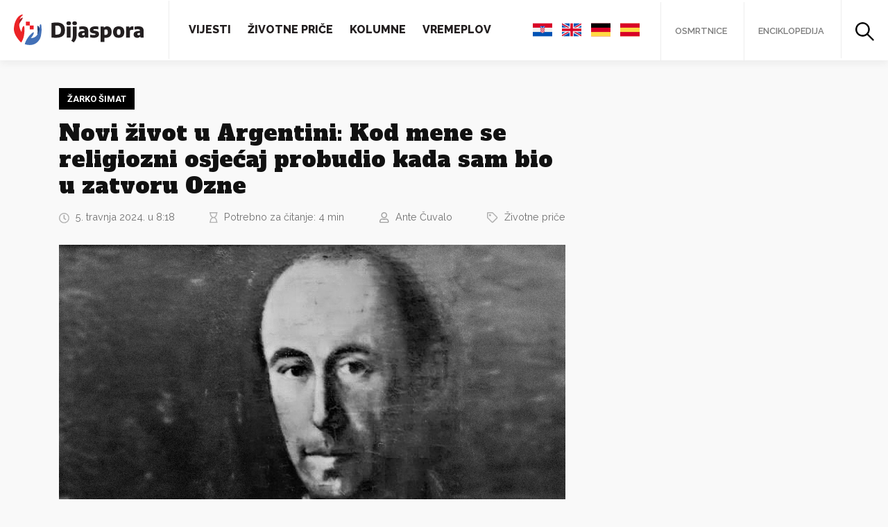

--- FILE ---
content_type: text/html; charset=UTF-8
request_url: https://www.dijaspora.hr/novi-zivot-u-argentini-kod-mene-se-religiozni-osjecaj-probudio-kada-sam-bio-u-zatvoru-ozne/17459
body_size: 21870
content:
<!DOCTYPE html>
<html>
<head>
<meta name="viewport" content="width=device-width, initial-scale=1.0">
<html lang="hr" xmlns:og="http://opengraphprotocol.org/schema/" xmlns:fb="http://www.facebook.com/2008/fbml" prefix="og: https://ogp.me/ns#">
<link rel="apple-touch-icon" sizes="180x180" href="https://www.dijaspora.hr/wp-content/themes/dijaspora/assets/favicon//apple-touch-icon.png">
<link rel="icon" type="image/png" sizes="32x32" href="https://www.dijaspora.hr/wp-content/themes/dijaspora/assets/favicon//favicon-32x32.png">
<link rel="icon" type="image/png" sizes="16x16" href="https://www.dijaspora.hr/wp-content/themes/dijaspora/assets/favicon//favicon-16x16.png">
<link rel="manifest" href="https://www.dijaspora.hr/wp-content/themes/dijaspora/assets/favicon//site.webmanifest">
<link rel="mask-icon" href="https://www.dijaspora.hr/wp-content/themes/dijaspora/assets/favicon//safari-pinned-tab.svg" color="#5bbad5">
<meta name="msapplication-TileColor" content="#ffc40d">
<meta name="theme-color" content="#ffffff">
<script type="text/javascript" src="https://cdn.jsdelivr.net/npm/jquery@3.4.1/dist/jquery.min.js"></script>
<!-- Global site tag (gtag.js) - Google Analytics -->
<script async src="https://www.googletagmanager.com/gtag/js?id=UA-164796152-1"></script>
<script>
window.dataLayer = window.dataLayer || [];
function gtag(){dataLayer.push(arguments);}
gtag('js', new Date());
gtag('config', 'UA-164796152-1');
</script>
<script data-ad-client="ca-pub-8184038775599633" async src="https://pagead2.googlesyndication.com/pagead/js/adsbygoogle.js"></script>
<!-- Search Engine Optimization by Rank Math - https://s.rankmath.com/home -->
<title>Novi život u Argentini: Kod mene se religiozni osjećaj probudio kada sam bio u zatvoru Ozne - Dijaspora.hr</title>
<meta name="description" content="Čitajući ili slušajući ljudske životne priče lako uočimo kako se u našim životima višeput dogode „slučajni” susreti i zaokreti koji nas odvedu tamo gdje nismo"/>
<meta name="robots" content="follow, index, max-snippet:-1, max-video-preview:-1, max-image-preview:large"/>
<link rel="canonical" href="https://www.dijaspora.hr/novi-zivot-u-argentini-kod-mene-se-religiozni-osjecaj-probudio-kada-sam-bio-u-zatvoru-ozne/17459" />
<meta property="og:locale" content="hr_HR" />
<meta property="og:type" content="article" />
<meta property="og:title" content="Novi život u Argentini: Kod mene se religiozni osjećaj probudio kada sam bio u zatvoru Ozne - Dijaspora.hr" />
<meta property="og:description" content="Čitajući ili slušajući ljudske životne priče lako uočimo kako se u našim životima višeput dogode „slučajni” susreti i zaokreti koji nas odvedu tamo gdje nismo" />
<meta property="og:url" content="https://www.dijaspora.hr/novi-zivot-u-argentini-kod-mene-se-religiozni-osjecaj-probudio-kada-sam-bio-u-zatvoru-ozne/17459" />
<meta property="og:site_name" content="Dijaspora.hr" />
<meta property="article:tag" content="Hrvati u Argentini" />
<meta property="article:tag" content="Hrvati u Buenos Airesu" />
<meta property="article:tag" content="Žarko Šimat" />
<meta property="article:section" content="Životne priče" />
<meta property="og:image" content="https://www.dijaspora.hr/wp-content/uploads/2024/04/Zarko_Simat.jpg" />
<meta property="og:image:secure_url" content="https://www.dijaspora.hr/wp-content/uploads/2024/04/Zarko_Simat.jpg" />
<meta property="og:image:width" content="1200" />
<meta property="og:image:height" content="800" />
<meta property="og:image:alt" content="Novi život u Argentini: Kod mene se religiozni osjećaj probudio kada sam bio u zatvoru Ozne" />
<meta property="og:image:type" content="image/jpeg" />
<meta name="twitter:card" content="summary_large_image" />
<meta name="twitter:title" content="Novi život u Argentini: Kod mene se religiozni osjećaj probudio kada sam bio u zatvoru Ozne - Dijaspora.hr" />
<meta name="twitter:description" content="Čitajući ili slušajući ljudske životne priče lako uočimo kako se u našim životima višeput dogode „slučajni” susreti i zaokreti koji nas odvedu tamo gdje nismo" />
<meta name="twitter:image" content="https://www.dijaspora.hr/wp-content/uploads/2024/04/Zarko_Simat.jpg" />
<script type="application/ld+json" class="rank-math-schema">{"@context":"https://schema.org","@graph":[{"@type":"Organization","@id":"https://www.dijaspora.hr/#organization","name":"Dijaspora.hr","url":"https://www.dijaspora.hr"},{"@type":"WebSite","@id":"https://www.dijaspora.hr/#website","url":"https://www.dijaspora.hr","name":"Dijaspora.hr","publisher":{"@id":"https://www.dijaspora.hr/#organization"},"inLanguage":"hr"},{"@type":"ImageObject","@id":"https://www.dijaspora.hr/wp-content/uploads/2024/04/Zarko_Simat.jpg","url":"https://www.dijaspora.hr/wp-content/uploads/2024/04/Zarko_Simat.jpg","width":"1200","height":"800","inLanguage":"hr"},{"@type":"Person","@id":"https://www.dijaspora.hr/author/ante-cuvalo","name":"Ante \u010cuvalo","url":"https://www.dijaspora.hr/author/ante-cuvalo","image":{"@type":"ImageObject","@id":"https://www.dijaspora.hr/wp-content/uploads/2020/11/Ante-Krapina-09.-XI.-2019.jpg","url":"https://www.dijaspora.hr/wp-content/uploads/2020/11/Ante-Krapina-09.-XI.-2019.jpg","caption":"Ante \u010cuvalo","inLanguage":"hr"},"worksFor":{"@id":"https://www.dijaspora.hr/#organization"}},{"@type":"WebPage","@id":"https://www.dijaspora.hr/novi-zivot-u-argentini-kod-mene-se-religiozni-osjecaj-probudio-kada-sam-bio-u-zatvoru-ozne/17459#webpage","url":"https://www.dijaspora.hr/novi-zivot-u-argentini-kod-mene-se-religiozni-osjecaj-probudio-kada-sam-bio-u-zatvoru-ozne/17459","name":"Novi \u017eivot u Argentini: Kod mene se religiozni osje\u0107aj probudio kada sam bio u zatvoru Ozne - Dijaspora.hr","datePublished":"2024-04-05T08:18:06+02:00","dateModified":"2024-04-05T08:18:06+02:00","author":{"@id":"https://www.dijaspora.hr/author/ante-cuvalo"},"isPartOf":{"@id":"https://www.dijaspora.hr/#website"},"primaryImageOfPage":{"@id":"https://www.dijaspora.hr/wp-content/uploads/2024/04/Zarko_Simat.jpg"},"inLanguage":"hr"},{"@type":"","headline":"Novi \u017eivot u Argentini: Kod mene se religiozni osje\u0107aj probudio kada sam bio u zatvoru Ozne - Dijaspora.hr","datePublished":"2024-04-05T08:18:06+02:00","dateModified":"2024-04-05T08:18:06+02:00","author":{"@type":"Person","name":"Ante \u010cuvalo"},"publisher":{"@id":"https://www.dijaspora.hr/#organization"},"description":"\u010citaju\u0107i ili slu\u0161aju\u0107i ljudske \u017eivotne pri\u010de lako uo\u010dimo kako se u na\u0161im \u017eivotima vi\u0161eput dogode \u201eslu\u010dajni\u201d susreti i zaokreti koji nas odvedu tamo gdje nismo","name":"Novi \u017eivot u Argentini: Kod mene se religiozni osje\u0107aj probudio kada sam bio u zatvoru Ozne - Dijaspora.hr","@id":"https://www.dijaspora.hr/novi-zivot-u-argentini-kod-mene-se-religiozni-osjecaj-probudio-kada-sam-bio-u-zatvoru-ozne/17459#richSnippet","isPartOf":{"@id":"https://www.dijaspora.hr/novi-zivot-u-argentini-kod-mene-se-religiozni-osjecaj-probudio-kada-sam-bio-u-zatvoru-ozne/17459#webpage"},"image":{"@id":"https://www.dijaspora.hr/wp-content/uploads/2024/04/Zarko_Simat.jpg"},"inLanguage":"hr","mainEntityOfPage":{"@id":"https://www.dijaspora.hr/novi-zivot-u-argentini-kod-mene-se-religiozni-osjecaj-probudio-kada-sam-bio-u-zatvoru-ozne/17459#webpage"}}]}</script>
<!-- /Rank Math WordPress SEO plugin -->
<link rel='dns-prefetch' href='//cdnjs.cloudflare.com' />
<link rel='dns-prefetch' href='//cdn.jsdelivr.net' />
<link rel='dns-prefetch' href='//fonts.googleapis.com' />
<link rel="alternate" type="application/rss+xml" title="Dijaspora.hr &raquo; Novi život u Argentini: Kod mene se religiozni osjećaj probudio kada sam bio u zatvoru Ozne Kanal komentara" href="https://www.dijaspora.hr/novi-zivot-u-argentini-kod-mene-se-religiozni-osjecaj-probudio-kada-sam-bio-u-zatvoru-ozne/17459/feed" />
<meta property="fb:app_id" content="1206127936147842" /><meta property="og:title" content="Novi život u Argentini: Kod mene se religiozni osjećaj probudio kada sam bio u zatvoru Ozne"/><meta property="og:type" content="article"/><meta property="og:url" content="https://www.dijaspora.hr/novi-zivot-u-argentini-kod-mene-se-religiozni-osjecaj-probudio-kada-sam-bio-u-zatvoru-ozne/17459"/><meta property="og:site_name" content="Dijaspora.hr"/><meta property="og:image" content="https://www.dijaspora.hr/wp-content/uploads/2024/04/Zarko_Simat-1024x683.jpg"/>
<link rel='stylesheet' id='fonts-raleway-css'  href='https://fonts.googleapis.com/css?family=Raleway%3A400%2C400i%2C600%2C700%2C800&#038;display=swap&#038;subset=latin-ext&#038;ver=5.7.14' type='text/css' media='all' />
<link rel='stylesheet' id='fonts-alfa-slab-one-css'  href='https://fonts.googleapis.com/css?family=Alfa+Slab+One&#038;display=swap&#038;subset=latin-ext&#038;ver=5.7.14' type='text/css' media='all' />
<link rel='stylesheet' id='fonts-playfair-css'  href='https://fonts.googleapis.com/css?family=Playfair+Display%3A400%2C400i%2C700%2C700i&#038;display=swap&#038;subset=latin-ext&#038;ver=5.7.14' type='text/css' media='all' />
<link rel='stylesheet' id='fonts-roboto-css'  href='https://fonts.googleapis.com/css2?family=Roboto%3Awght%40700&#038;display=swap&#038;ver=5.7.14' type='text/css' media='all' />
<link rel='stylesheet' id='style-bootstrap-css'  href='https://cdn.jsdelivr.net/npm/bootstrap@4.4.1/dist/css/bootstrap.min.css?ver=5.7.14' type='text/css' media='all' />
<link rel='stylesheet' id='style-tooltipster-css'  href='https://cdn.jsdelivr.net/npm/tooltipster@4.2.7/dist/css/tooltipster.bundle.min.css?ver=5.7.14' type='text/css' media='all' />
<link rel='stylesheet' id='style-slick-css'  href='https://cdn.jsdelivr.net/npm/slick-carousel@1.8.1/slick/slick.min.css?ver=5.7.14' type='text/css' media='all' />
<link rel='stylesheet' id='style-css'  href='//www.dijaspora.hr/wp-content/cache/wpfc-minified/g3dqmj2t/8808j.css' type='text/css' media='all' />
<link rel='stylesheet' id='wp-block-library-css'  href='//www.dijaspora.hr/wp-content/cache/wpfc-minified/7vkw7xxc/8808j.css' type='text/css' media='all' />
<link rel='stylesheet' id='block-gallery-frontend-css'  href='//www.dijaspora.hr/wp-content/cache/wpfc-minified/7jaj2817/8808j.css' type='text/css' media='all' />
<link rel='stylesheet' id='fontawesome-free-css'  href='//www.dijaspora.hr/wp-content/cache/wpfc-minified/77gzo3oa/8808j.css' type='text/css' media='all' />
<link rel='stylesheet' id='slick-css'  href='//www.dijaspora.hr/wp-content/cache/wpfc-minified/97ar6zj0/8808j.css' type='text/css' media='all' />
<link rel='stylesheet' id='slick-theme-css'  href='//www.dijaspora.hr/wp-content/cache/wpfc-minified/2z62gau/8808j.css' type='text/css' media='all' />
<link rel='stylesheet' id='magnific-popup-css'  href='//www.dijaspora.hr/wp-content/cache/wpfc-minified/foosqlnw/8808j.css' type='text/css' media='all' />
<link rel='stylesheet' id='getwid-blocks-css'  href='//www.dijaspora.hr/wp-content/cache/wpfc-minified/qwqspp6z/8808j.css' type='text/css' media='all' />
<link rel='stylesheet' id='crp-public-css'  href='//www.dijaspora.hr/wp-content/cache/wpfc-minified/qwlorlj7/8808j.css' type='text/css' media='all' />
<link rel='stylesheet' id='wpos-magnific-style-css'  href='//www.dijaspora.hr/wp-content/cache/wpfc-minified/7zlrhfcl/8808j.css' type='text/css' media='all' />
<link rel='stylesheet' id='wpos-slick-style-css'  href='//www.dijaspora.hr/wp-content/cache/wpfc-minified/6z7s601h/8808j.css' type='text/css' media='all' />
<link rel='stylesheet' id='wp-igsp-public-css-css'  href='//www.dijaspora.hr/wp-content/cache/wpfc-minified/ftwzm8wd/8808j.css' type='text/css' media='all' />
<link rel='stylesheet' id='sbtt-style-css'  href='//www.dijaspora.hr/wp-content/cache/wpfc-minified/896uphtl/8808j.css' type='text/css' media='all' />
<link rel='stylesheet' id='ppress-frontend-css'  href='//www.dijaspora.hr/wp-content/cache/wpfc-minified/kb6sfxuj/8808j.css' type='text/css' media='all' />
<link rel='stylesheet' id='ppress-flatpickr-css'  href='//www.dijaspora.hr/wp-content/cache/wpfc-minified/fh4lssdb/8808j.css' type='text/css' media='all' />
<link rel='stylesheet' id='ppress-select2-css'  href='//www.dijaspora.hr/wp-content/cache/wpfc-minified/lzjghpul/8808j.css' type='text/css' media='all' />
<link rel='stylesheet' id='wordpress-popular-posts-css-css'  href='//www.dijaspora.hr/wp-content/cache/wpfc-minified/qslic65o/8808j.css' type='text/css' media='all' />
<script type='text/javascript' src='https://cdnjs.cloudflare.com/ajax/libs/popper.js/1.12.9/umd/popper.min.js?ver=5.7.14' id='script-popper-js'></script>
<script type='text/javascript' src='https://cdn.jsdelivr.net/npm/bootstrap@4.4.1/dist/js/bootstrap.min.js?ver=5.7.14' id='script-bootstrap-js'></script>
<script type='text/javascript' src='https://cdn.jsdelivr.net/npm/slick-carousel@1.8.1/slick/slick.min.js?ver=5.7.14' id='script-slick-js'></script>
<script type='text/javascript' src='https://cdn.jsdelivr.net/npm/tooltipster@4.2.7/dist/js/tooltipster.bundle.min.js?ver=5.7.14' id='script-tooltipster-js'></script>
<script type='text/javascript' src='https://www.dijaspora.hr/wp-content/themes/dijaspora/assets/js/required.js?ver=5.7.14' id='script-required-js'></script>
<script type='text/javascript' src='https://www.dijaspora.hr/wp-includes/js/jquery/jquery.min.js?ver=3.5.1' id='jquery-core-js'></script>
<script type='text/javascript' src='https://www.dijaspora.hr/wp-includes/js/jquery/jquery-migrate.min.js?ver=3.3.2' id='jquery-migrate-js'></script>
<script type='text/javascript' id='sbtt-scripts-js-extra'>
/* <![CDATA[ */
var sbttback = {"sbttimg":"https:\/\/www.dijaspora.hr\/wp-content\/plugins\/simple-back-to-top\/images\/backtotop.png"};
/* ]]> */
</script>
<script type='text/javascript' src='https://www.dijaspora.hr/wp-content/plugins/simple-back-to-top//js/sbtt.js?ver=5.7.14' id='sbtt-scripts-js'></script>
<script type='text/javascript' id='zxcvbn-async-js-extra'>
/* <![CDATA[ */
var _zxcvbnSettings = {"src":"https:\/\/www.dijaspora.hr\/wp-includes\/js\/zxcvbn.min.js"};
/* ]]> */
</script>
<script type='text/javascript' src='https://www.dijaspora.hr/wp-includes/js/zxcvbn-async.min.js?ver=1.0' id='zxcvbn-async-js'></script>
<script type='text/javascript' src='https://www.dijaspora.hr/wp-content/plugins/wp-user-avatar/assets/flatpickr/flatpickr.min.js?ver=5.7.14' id='ppress-flatpickr-js'></script>
<script type='text/javascript' src='https://www.dijaspora.hr/wp-content/plugins/wp-user-avatar/assets/select2/select2.min.js?ver=5.7.14' id='ppress-select2-js'></script>
<script type='application/json' id='wpp-json'>
{"sampling_active":0,"sampling_rate":100,"ajax_url":"https:\/\/www.dijaspora.hr\/wp-json\/wordpress-popular-posts\/v1\/popular-posts","ID":17459,"token":"5443399ac1","lang":0,"debug":0}
</script>
<script type='text/javascript' src='https://www.dijaspora.hr/wp-content/plugins/wordpress-popular-posts/assets/js/wpp.min.js?ver=5.3.3' id='wpp-js-js'></script>
<link rel="https://api.w.org/" href="https://www.dijaspora.hr/wp-json/" /><link rel="alternate" type="application/json" href="https://www.dijaspora.hr/wp-json/wp/v2/posts/17459" /><link rel="EditURI" type="application/rsd+xml" title="RSD" href="https://www.dijaspora.hr/xmlrpc.php?rsd" />
<link rel="wlwmanifest" type="application/wlwmanifest+xml" href="https://www.dijaspora.hr/wp-includes/wlwmanifest.xml" /> 
<meta name="generator" content="WordPress 5.7.14" />
<link rel='shortlink' href='https://www.dijaspora.hr/?p=17459' />
<link rel="alternate" type="application/json+oembed" href="https://www.dijaspora.hr/wp-json/oembed/1.0/embed?url=https%3A%2F%2Fwww.dijaspora.hr%2Fnovi-zivot-u-argentini-kod-mene-se-religiozni-osjecaj-probudio-kada-sam-bio-u-zatvoru-ozne%2F17459" />
<link rel="alternate" type="text/xml+oembed" href="https://www.dijaspora.hr/wp-json/oembed/1.0/embed?url=https%3A%2F%2Fwww.dijaspora.hr%2Fnovi-zivot-u-argentini-kod-mene-se-religiozni-osjecaj-probudio-kada-sam-bio-u-zatvoru-ozne%2F17459&#038;format=xml" />
<style>
@-webkit-keyframes bgslide {
from {
background-position-x: 0;
}
to {
background-position-x: -200%;
}
}
@keyframes bgslide {
from {
background-position-x: 0;
}
to {
background-position-x: -200%;
}
}
.wpp-widget-placeholder {
margin: 0 auto;
width: 60px;
height: 3px;
background: #dd3737;
background: -webkit-gradient(linear, left top, right top, from(#dd3737), color-stop(10%, #571313), to(#dd3737));
background: linear-gradient(90deg, #dd3737 0%, #571313 10%, #dd3737 100%);
background-size: 200% auto;
border-radius: 3px;
-webkit-animation: bgslide 1s infinite linear;
animation: bgslide 1s infinite linear;
}
</style>
<style type="text/css" id="wp-custom-css">
.author .alm-load-more-btn {
opacity: 0 !important;
visibility: hidden !important;
}		</style>
</head>
<body data-rsssl=1 class="post-template-default single single-post postid-17459 single-format-standard">
<div id="fb-root"></div>
<script async defer crossorigin="anonymous" src="https://connect.facebook.net/hr_HR/sdk.js#xfbml=1&version=v5.0&appId=1206127936147842&autoLogAppEvents=1"></script>
<header class="Header">
<a href="/" class="Header-logo"><img src="https://www.dijaspora.hr/wp-content/themes/dijaspora/assets/images/logo.svg"></a>
<div class="Header-menu">
<div class="Header-left">
<nav class="Header-navigation">
<div class="menu-main-menu-container"><ul id="menu-main-menu" class="menu"><li id="menu-item-72" class="menu-item menu-item-type-taxonomy menu-item-object-category menu-item-72"><a href="https://www.dijaspora.hr/kategorije/vijesti">Vijesti</a></li>
<li id="menu-item-74" class="menu-item menu-item-type-taxonomy menu-item-object-category current-post-ancestor current-menu-parent current-post-parent menu-item-74"><a href="https://www.dijaspora.hr/kategorije/zivotne-price">Životne priče</a></li>
<li id="menu-item-75" class="menu-item menu-item-type-taxonomy menu-item-object-category menu-item-75"><a href="https://www.dijaspora.hr/kategorije/kolumne">Kolumne</a></li>
<li id="menu-item-73" class="menu-item menu-item-type-taxonomy menu-item-object-category menu-item-73"><a href="https://www.dijaspora.hr/kategorije/vremeplov">Vremeplov</a></li>
</ul></div>					</nav>
</div>
<div class="Header-right">
<ul class="Header-right-languages">
<li><a href="#googtrans(hr|hr)" data-lang="hr"><img src="https://www.dijaspora.hr/wp-content/themes/dijaspora/assets/images/croatia.svg"></a></li>
<li><a href="#googtrans(hr|en)" data-lang="en"><img src="https://www.dijaspora.hr/wp-content/themes/dijaspora/assets/images/united-kingdom.svg"></a></li>
<li><a href="#googtrans(hr|de)" data-lang="de"><img src="https://www.dijaspora.hr/wp-content/themes/dijaspora/assets/images/germany.svg"></a></li>
<li><a href="#googtrans(hr|es)" data-lang="es"><img src="https://www.dijaspora.hr/wp-content/themes/dijaspora/assets/images/spain.svg"></a></li>
</ul>
<ul>
<li><a href="https://osmrtnice.dijaspora.hr" target="_blank">Osmrtnice</a></li>
<li><a href="/enciklopedija">Enciklopedija</a></li>
<li class="Header-right-search">
<a href="#" data-toggle="modal" data-target="#searchModal">
<svg width="27px" height="27px" viewBox="0 0 27 27" version="1.1" xmlns="http://www.w3.org/2000/svg" xmlns:xlink="http://www.w3.org/1999/xlink">
<g stroke="none" stroke-width="1" fill-rule="evenodd">
<g transform="translate(-1313.000000, -26.000000)" fill-rule="nonzero">
<g transform="translate(1313.000000, 26.000000)">
<g>
<path d="M18.3359996,10.4099998 C18.3359996,10.6319998 18.3299996,10.8599998 18.3119996,11.0819998 C18.3059996,11.1899997 18.2939996,11.3039997 18.2819996,11.4119997 C18.2759996,11.4419997 18.2279996,11.6999997 18.2699996,11.4959997 C18.3119996,11.3039997 18.2639996,11.5379997 18.2579996,11.5799997 C18.1859996,12.0359997 18.0719996,12.4799997 17.9339996,12.9179997 C17.8679996,13.1219997 17.7899996,13.3199997 17.7119996,13.5179997 C17.6279996,13.7279997 17.7419996,13.4639997 17.7419996,13.4519997 C17.7479996,13.4699997 17.6879996,13.5719997 17.6759996,13.5959997 C17.6219996,13.7159997 17.5619996,13.8359997 17.5019996,13.9559997 C17.2979996,14.3519997 17.0639996,14.7359997 16.8059996,15.1019997 C16.7519996,15.1739997 16.6919996,15.2999997 16.6199996,15.3539997 C16.6379996,15.3419997 16.7999996,15.1319997 16.6619996,15.2939997 C16.6259996,15.3359997 16.5959996,15.3779997 16.5599996,15.4139997 C16.4159996,15.5819997 16.2659996,15.7499996 16.1159996,15.9119996 C15.9599996,16.0739996 15.7979996,16.2239996 15.6359997,16.3739996 C15.5579997,16.4459996 15.4799997,16.5119996 15.3959997,16.5779996 C15.3539997,16.6139996 15.3119997,16.6439996 15.2759997,16.6799996 C15.1079997,16.8179996 15.4199997,16.5779996 15.2999997,16.6619996 C14.9459997,16.9199996 14.5919997,17.1599996 14.2079997,17.3699996 C14.0099997,17.4779996 13.8119997,17.5799996 13.6079997,17.6759996 C13.5599997,17.6999996 13.5119997,17.7179996 13.4639997,17.7419996 C13.3199997,17.8139996 13.6799997,17.6579996 13.5299997,17.7119996 C13.4159997,17.7539996 13.3079997,17.8019996 13.1939997,17.8439996 C12.7619997,17.9999996 12.3239997,18.1259996 11.8739997,18.2159996 C11.7659997,18.2399996 11.6579997,18.2579996 11.5499997,18.2759996 C11.5439997,18.2759996 11.4059997,18.3119996 11.3879997,18.2999996 C11.4599997,18.3359996 11.6279997,18.2699996 11.4599997,18.2879996 C11.2139997,18.3179996 10.9619998,18.3359996 10.7099998,18.3479996 C10.2359998,18.3659996 9.76199978,18.3419996 9.28799979,18.2879996 C9.1199998,18.2699996 9.28799979,18.3359996 9.35999979,18.2999996 C9.34199979,18.3119996 9.20399979,18.2759996 9.19799979,18.2759996 C9.0899998,18.2579996 8.9819998,18.2399996 8.8739998,18.2159996 C8.63399981,18.1679996 8.39999981,18.1079996 8.16599982,18.0419996 C7.96199982,17.9819996 7.75799983,17.9159996 7.55399983,17.8439996 C7.45199983,17.8079996 7.35599984,17.7659996 7.25399984,17.7299996 C7.10399984,17.6699996 7.24799984,17.7719996 7.31999984,17.7599996 C7.27799984,17.7659996 7.17599984,17.6939996 7.13999984,17.6759996 C6.73199985,17.4899996 6.34199986,17.2679996 5.96399987,17.0219996 C5.78999987,16.9079996 5.62199987,16.7819996 5.44799988,16.6559996 C5.31599988,16.5599996 5.62199987,16.8059996 5.50199988,16.6979996 C5.45999988,16.6619996 5.41799988,16.6319996 5.38199988,16.5959996 C5.27999988,16.5119996 5.18399988,16.4279996 5.08199989,16.3379996 C4.76399989,16.0499996 4.4579999,15.7379996 4.18199991,15.4019997 C4.14599991,15.3599997 4.11599991,15.3179997 4.07999991,15.2819997 C3.94199991,15.1199997 4.10399991,15.3299997 4.12199991,15.3419997 C4.04999991,15.2879997 3.98999991,15.1619997 3.93599991,15.0899997 C3.79799992,14.8979997 3.66599992,14.6999997 3.54599992,14.4959997 C3.43799992,14.3159997 3.33599993,14.1299997 3.23999993,13.9439997 C3.19199993,13.8479997 3.14399993,13.7519997 3.10199993,13.6559997 C3.07799993,13.6079997 3.05999993,13.5599997 3.03599993,13.5119997 C2.91599993,13.2599997 3.13199993,13.7639997 3.02999993,13.5059997 C2.86199994,13.0799997 2.71799994,12.6479997 2.61599994,12.2039997 C2.56799994,11.9939997 2.51999994,11.7779997 2.48999994,11.5619997 C2.48399994,11.5079997 2.47799994,11.4479997 2.46599994,11.3999997 C2.47199994,11.4299997 2.50199994,11.6879997 2.47799994,11.4719997 C2.46599994,11.3339997 2.44799995,11.1959997 2.43599995,11.0579998 C2.39999995,10.5959998 2.40599995,10.1339998 2.44199995,9.67199978 C2.45399995,9.54599979 2.46599994,9.42599979 2.47799994,9.29999979 C2.49599994,9.1319998 2.43599995,9.30599979 2.46599994,9.37199979 C2.45399995,9.35399979 2.48999994,9.21599979 2.48999994,9.20999979 C2.52599994,8.9819998 2.57399994,8.7539998 2.62799994,8.53199981 C2.73599994,8.08799982 2.88599994,7.66199983 3.04799993,7.22999984 C3.10799993,7.07999984 2.95199993,7.43999983 3.01799993,7.29599984 C3.04199993,7.24799984 3.05999993,7.19999984 3.08399993,7.15199984 C3.12599993,7.05599984 3.17399993,6.95999984 3.22199993,6.86399985 C3.32399993,6.66599985 3.43199992,6.46799986 3.54599992,6.27599986 C3.65999992,6.08399986 3.78599992,5.89799987 3.91199991,5.71199987 C3.97199991,5.62799987 4.03799991,5.54399988 4.09799991,5.45999988 C4.19399991,5.32799988 3.94799991,5.63399987 4.05599991,5.51399988 C4.09799991,5.46599988 4.13999991,5.41199988 4.18199991,5.36399988 C4.4699999,5.02199989 4.77599989,4.70399989 5.11199989,4.4039999 C5.18999988,4.3319999 5.26799988,4.2659999 5.35199988,4.19999991 C5.39399988,4.16399991 5.43599988,4.13399991 5.47199988,4.09799991 C5.63399987,3.95999991 5.42399988,4.12199991 5.41199988,4.13999991 C5.53199988,3.97799991 5.81999987,3.83999991 5.99399987,3.73199992 C6.37199986,3.48599992 6.76199985,3.26999993 7.17599984,3.08399993 C7.19999984,3.07199993 7.30199984,3.01199993 7.31999984,3.01799993 C7.30799984,3.01799993 7.04399984,3.12599993 7.25399984,3.04799993 C7.35599984,3.01199993 7.45199983,2.96999993 7.55399983,2.93399993 C7.76999983,2.85599994 7.98599982,2.78399994 8.20199982,2.72399994 C8.42399981,2.66399994 8.64599981,2.60999994 8.8739998,2.56199994 C8.9819998,2.53799994 9.0899998,2.51999994 9.19799979,2.50199994 C9.25199979,2.49599994 9.31199979,2.48999994 9.35999979,2.47799994 C9.23999979,2.51399994 9.1439998,2.50199994 9.32999979,2.48399994 C9.80399978,2.42999995 10.2779998,2.41199995 10.7519998,2.42999995 C10.9739998,2.44199995 11.1959997,2.45399995 11.4179997,2.48399994 C11.7299997,2.51999994 11.2019997,2.44799995 11.5079997,2.49599994 C11.6279997,2.51399994 11.7479997,2.53799994 11.8679997,2.56199994 C12.3179997,2.65199994 12.7619997,2.77799994 13.1879997,2.93399993 C13.2899997,2.96999993 13.3859997,3.01199993 13.4879997,3.04799993 C13.6979997,3.13199993 13.4339997,3.01799993 13.4219997,3.01799993 C13.4399997,3.01199993 13.5419997,3.07199993 13.5659997,3.08399993 C13.7819997,3.17999993 13.9979997,3.28799993 14.2019997,3.40799992 C14.3879997,3.50999992 14.5679997,3.61799992 14.7419997,3.73199992 C14.9099997,3.83999991 15.1979997,3.97799991 15.3239997,4.13999991 C15.3119997,4.12199991 15.1019997,3.95999991 15.2639997,4.09799991 C15.3059997,4.13399991 15.3479997,4.16399991 15.3839997,4.19999991 C15.4619997,4.2659999 15.5459997,4.3379999 15.6239997,4.4039999 C15.7979996,4.5599999 15.9719996,4.72799989 16.1339996,4.89599989 C16.2779996,5.04599989 16.4159996,5.20199988 16.5539996,5.36399988 C16.5899996,5.40599988 16.6199996,5.44799988 16.6559996,5.48399988 C16.7219996,5.56199988 16.7819996,5.55599988 16.6139996,5.42399988 C16.7039996,5.49599988 16.7819996,5.64599987 16.8479996,5.74199987 C17.0999996,6.09599986 17.3219996,6.47399986 17.5199996,6.85799985 C17.5679996,6.95399984 17.6159996,7.04999984 17.6579996,7.14599984 C17.6819996,7.19399984 17.6999996,7.24199984 17.7239996,7.28999984 C17.7959996,7.43399983 17.6399996,7.07399984 17.6939996,7.22399984 C17.7779996,7.45199983 17.8679996,7.67399983 17.9399996,7.90199982 C18.0779996,8.32799981 18.1799996,8.7659998 18.2519996,9.20399979 C18.2519996,9.20999979 18.2879996,9.34799979 18.2759996,9.36599979 C18.3299996,9.25199979 18.2459996,9.1379998 18.2699996,9.33599979 C18.2819996,9.44399979 18.2939996,9.55799979 18.2999996,9.66599978 C18.3239996,9.93599978 18.3359996,10.1759998 18.3359996,10.4099998 C18.3359996,11.0399998 18.8879996,11.6399997 19.5359996,11.6099997 C20.1839995,11.5799997 20.7419995,11.0819998 20.7359995,10.4099998 C20.7239995,8.30399981 20.0879996,6.17999986 18.8579996,4.4639999 C17.5979996,2.71199994 15.8939996,1.40399997 13.8719997,0.659999985 C9.88799978,-0.815999982 5.14199989,0.473999989 2.44199995,3.75599992 C1.04999998,5.44799988 0.221999995,7.46999983 0.0419999991,9.65999978 C-0.131999997,11.7719997 0.401999991,13.9619997 1.49999997,15.7679996 C2.55599994,17.5079996 4.13999991,18.9659996 5.99999987,19.8059996 C8.05199982,20.7359995 10.2959998,20.9999995 12.5099997,20.5559995 C16.5839996,19.7339996 19.9499996,16.2659996 20.5859995,12.1499997 C20.6759995,11.5739997 20.7359995,10.9979998 20.7359995,10.4159998 C20.7359995,9.78599978 20.1839995,9.18599979 19.5359996,9.21599979 C18.8819996,9.23999979 18.3359996,9.73799978 18.3359996,10.4099998 Z"></path>
<path d="M16.0919996,17.7659996 C17.0519996,18.7259996 18.0119996,19.6859996 18.9719996,20.6459995 C20.5079995,22.1819995 22.0499995,23.7239995 23.5859995,25.2599994 C23.9399995,25.6139994 24.2879995,25.9619994 24.6419994,26.3159994 C25.0859994,26.7599994 25.9019994,26.7959994 26.3399994,26.3159994 C26.7779994,25.8359994 26.8139994,25.0919994 26.3399994,24.6179994 C25.3799994,23.6579995 24.4199995,22.6979995 23.4599995,21.7379995 C21.9239995,20.2019995 20.3819995,18.6599996 18.8459996,17.1239996 C18.4919996,16.7699996 18.1439996,16.4219996 17.7899996,16.0679996 C17.3459996,15.6239997 16.5299996,15.5879997 16.0919996,16.0679996 C15.6539997,16.5479996 15.6179997,17.2919996 16.0919996,17.7659996 Z"></path>
</g>
</g>
</g>
</g>
</svg>
</a>
</li>
</ul>
</div>
</div>
<a href="#" class="Header-mobileMenuIcon">
<span></span>
<span></span>
<span></span>
<span></span>
</a>
</header>    <div class="container-fluid StickyBanner">
<div class="row">
<div class="container">
<div class="row">
<div class="col-lg-4 offset-lg-8 StickyBanner-wrapper">
<div class="StickyBanner-content">
<script async src="https://pagead2.googlesyndication.com/pagead/js/adsbygoogle.js"></script>
<!-- Scyscraper Dijaspora -->
<ins class="adsbygoogle"
style="display:inline-block;width:300px;height:600px"
data-ad-client="ca-pub-8184038775599633"
data-ad-slot="8469681729"></ins>
<script>
(adsbygoogle = window.adsbygoogle || []).push({});
</script>
</div>
</div>
</div>
</div>
</div>
</div>
<div class="container">
<div class="row">
<div class="col-12 Single">
<div class="row">
<div class="col-12 col-lg-8">
<p class="Single-category">Žarko Šimat</p>
<h1 class="Single-title">Novi život u Argentini: Kod mene se religiozni osjećaj probudio kada sam bio u zatvoru Ozne</h1>
<div class="Single-info">
<p>
<svg width="15px" height="15px" viewBox="0 0 15 15" version="1.1" xmlns="http://www.w3.org/2000/svg" xmlns:xlink="http://www.w3.org/1999/xlink">
<g stroke="none" stroke-width="1" fill="none" fill-rule="evenodd">
<g transform="translate(-111.000000, -339.000000)" fill="#B2B2B2" fill-rule="nonzero">
<g transform="translate(111.000000, 339.000000)">
<path d="M7.43999983,0 C3.32999993,0 0,3.32999993 0,7.43999983 C0,11.5499997 3.32999993,14.8799997 7.43999983,14.8799997 C11.5499997,14.8799997 14.8799997,11.5499997 14.8799997,7.43999983 C14.8799997,3.32999993 11.5499997,0 7.43999983,0 Z M7.43999983,13.4399997 C4.12499991,13.4399997 1.43999997,10.7549998 1.43999997,7.43999983 C1.43999997,4.12499991 4.12499991,1.43999997 7.43999983,1.43999997 C10.7549998,1.43999997 13.4399997,4.12499991 13.4399997,7.43999983 C13.4399997,10.7549998 10.7549998,13.4399997 7.43999983,13.4399997 Z M9.29399979,10.3079998 L6.74699985,8.45699981 C6.65399985,8.38799981 6.59999985,8.27999981 6.59999985,8.16599982 L6.59999985,3.23999993 C6.59999985,3.04199993 6.76199985,2.87999994 6.95999984,2.87999994 L7.91999982,2.87999994 C8.11799982,2.87999994 8.27999981,3.04199993 8.27999981,3.23999993 L8.27999981,7.49099983 L10.2839998,8.9489998 C10.4459998,9.0659998 10.4789998,9.29099979 10.3619998,9.45299979 L9.79799978,10.2299998 C9.68099978,10.3889998 9.45599979,10.4249998 9.29399979,10.3079998 Z"></path>
</g>
</g>
</g>
</svg>
5. travnja 2024. u 8:18				</p>
<p>
<svg width="12px" height="16px" viewBox="0 0 12 16" version="1.1" xmlns="http://www.w3.org/2000/svg" xmlns:xlink="http://www.w3.org/1999/xlink">
<g stroke="none" stroke-width="1" fill="none" fill-rule="evenodd">
<g transform="translate(-327.000000, -337.000000)" fill="#B2B2B2" fill-rule="nonzero">
<g transform="translate(327.000000, 337.000000)">
<path d="M11.0399998,1.43999997 L11.1599998,1.43999997 C11.3588097,1.43999997 11.5199997,1.27880997 11.5199997,1.07999998 L11.5199997,0.359999992 C11.5199997,0.161189996 11.3588097,0 11.1599998,0 L0.359999992,0 C0.161189996,0 0,0.161189996 0,0.359999992 L0,1.07999998 C0,1.27880997 0.161189996,1.43999997 0.359999992,1.43999997 L0.479999989,1.43999997 C0.479999989,3.85691991 1.44563997,6.41420986 3.39539992,7.67999983 C1.43696997,8.9514298 0.479999989,11.5169997 0.479999989,13.9199997 L0.359999992,13.9199997 C0.161189996,13.9199997 0,14.0811897 0,14.2799997 L0,14.9999997 C0,15.1988097 0.161189996,15.3599997 0.359999992,15.3599997 L11.1599998,15.3599997 C11.3588097,15.3599997 11.5199997,15.1988097 11.5199997,14.9999997 L11.5199997,14.2799997 C11.5199997,14.0811897 11.3588097,13.9199997 11.1599998,13.9199997 L11.0399998,13.9199997 C11.0399998,11.5030797 10.0743598,8.9457898 8.12459982,7.67999983 C10.0830598,6.40856986 11.0399998,3.84299991 11.0399998,1.43999997 Z M1.91999996,1.43999997 L9.59999979,1.43999997 C9.59999979,4.4885999 7.88078982,6.95999984 5.75999987,6.95999984 C3.63920992,6.95999984 1.91999996,4.4886299 1.91999996,1.43999997 Z M9.59999979,13.9199997 L1.91999996,13.9199997 C1.91999996,10.8713998 3.63923992,8.39999981 5.75999987,8.39999981 C7.88075982,8.39999981 9.59999979,10.8713998 9.59999979,13.9199997 Z"></path>
</g>
</g>
</g>
</svg>
Potrebno za čitanje: <span class="span-reading-time rt-reading-time"><span class="rt-label rt-prefix"></span> <span class="rt-time"> 4</span> <span class="rt-label rt-postfix"></span></span> min
</p>
<p>
<svg width="14px" height="16px" viewBox="0 0 14 16" version="1.1" xmlns="http://www.w3.org/2000/svg" xmlns:xlink="http://www.w3.org/1999/xlink">
<g stroke="none" stroke-width="1" fill="none" fill-rule="evenodd">
<g transform="translate(-549.000000, -336.000000)" fill="#A0A0A0" fill-rule="nonzero">
<g transform="translate(549.000000, 336.000000)">
<path d="M9.40799979,9.1199998 C8.54699981,9.1199998 8.13299982,9.59999979 6.71999985,9.59999979 C5.30699988,9.59999979 4.89599989,9.1199998 4.03199991,9.1199998 C1.80599996,9.1199998 0,10.9259998 0,13.1519997 L0,13.9199997 C0,14.7149997 0.644999986,15.3599997 1.43999997,15.3599997 L11.9999997,15.3599997 C12.7949997,15.3599997 13.4399997,14.7149997 13.4399997,13.9199997 L13.4399997,13.1519997 C13.4399997,10.9259998 11.6339997,9.1199998 9.40799979,9.1199998 Z M11.9999997,13.9199997 L1.43999997,13.9199997 L1.43999997,13.1519997 C1.43999997,11.7239997 2.60399994,10.5599998 4.03199991,10.5599998 C4.4699999,10.5599998 5.18099988,11.0399998 6.71999985,11.0399998 C8.27099982,11.0399998 8.9669998,10.5599998 9.40799979,10.5599998 C10.8359998,10.5599998 11.9999997,11.7239997 11.9999997,13.1519997 L11.9999997,13.9199997 Z M6.71999985,8.63999981 C9.1049998,8.63999981 11.0399998,6.70499985 11.0399998,4.3199999 C11.0399998,1.93499996 9.1049998,0 6.71999985,0 C4.3349999,0 2.39999995,1.93499996 2.39999995,4.3199999 C2.39999995,6.70499985 4.3349999,8.63999981 6.71999985,8.63999981 Z M6.71999985,1.43999997 C8.30699981,1.43999997 9.59999979,2.73299994 9.59999979,4.3199999 C9.59999979,5.90699987 8.30699981,7.19999984 6.71999985,7.19999984 C5.13299989,7.19999984 3.83999991,5.90699987 3.83999991,4.3199999 C3.83999991,2.73299994 5.13299989,1.43999997 6.71999985,1.43999997 Z"></path>
</g>
</g>
</g>
</svg>
<a href="https://www.dijaspora.hr/author/ante-cuvalo">Ante Čuvalo</a>
</p>
<p>
<svg width="16px" height="16px" viewBox="0 0 16 16" version="1.1" xmlns="http://www.w3.org/2000/svg" xmlns:xlink="http://www.w3.org/1999/xlink">
<g stroke="none" stroke-width="1" fill="none" fill-rule="evenodd">
<g transform="translate(-698.000000, -338.000000)" fill="#B0B0B0" fill-rule="nonzero">
<g transform="translate(698.000000, 338.000000)">
<path d="M14.9382297,6.77822985 L8.58176981,0.421769991 C8.31171897,0.151717154 7.9454508,1.99702919e-06 7.56353983,-1.59872112e-16 L1.43999997,-1.59872112e-16 C0.644699986,0 0,0.644699986 0,1.43999997 L0,7.56353983 C-4.59463321e-06,7.94545211 0.151711565,8.3117227 0.421769991,8.58176981 L6.77822985,14.9382297 C7.34057984,15.5005797 8.25233982,15.5006097 8.8146898,14.9382297 L14.9382297,8.8146898 C15.5005797,8.25233982 15.5005797,7.34057984 14.9382297,6.77822985 Z M7.79657983,13.9198797 L1.43999997,7.56353983 L1.43999997,1.43999997 L7.56353983,1.43999997 L13.9199997,7.79645983 L7.79657983,13.9198797 Z M5.75999987,4.3199999 C5.75999987,5.11529989 5.11529989,5.75999987 4.3199999,5.75999987 C3.52469992,5.75999987 2.87999994,5.11529989 2.87999994,4.3199999 C2.87999994,3.52469992 3.52469992,2.87999994 4.3199999,2.87999994 C5.11529989,2.87999994 5.75999987,3.52469992 5.75999987,4.3199999 Z"></path>
</g>
</g>
</g>
</svg>
<a href="https://www.dijaspora.hr/kategorije/zivotne-price">Životne priče</a>
</p>
</div>
<div class="Single-masthead">
<img src="https://www.dijaspora.hr/wp-content/uploads/2024/04/Zarko_Simat.jpg">
<p class="Single-masthead-title">FOTO: hkv.hr</p>
</div>
<div class="Single-content">
<p>Čitajući ili slušajući ljudske životne priče lako uočimo kako se u našim životima višeput dogode „slučajni” susreti i zaokreti koji nas odvedu tamo gdje nismo planirali, pa ni sanjali o takvim ishodima. I dobro je da ne znamo što nas čeka na životnom putu. Ali itekako je važno kako se koristimo prilikama koje nam život dodijeli. Životna priča Žarka Šimata čita se kao roman pun neočekivanih zaokreta, koji je s velikim nevoljama i kušnjama, ali zanimljivo i uspješno, napisan.</p>
<div class="wp-block-getwid-custom-post-type custom-post-type-post has-layout-list">
<div class="wp-block-getwid-custom-post-type__wrapper">
<div class='wp-block-getwid-custom-post-type__post'>
<div class="wp-block-getwid-custom-post-type__post-wrapper">
<div class="wp-block-getwid-custom-post-type__post-thumbnail">
<a href="https://www.dijaspora.hr/tko-je-hrvat-koji-je-radio-za-americku-tajnu-sluzbu/17304"><img width="927" height="624" src="https://www.dijaspora.hr/wp-content/uploads/2024/03/Huey_Kostanick.jpg" class="attachment-post-thumbnail size-post-thumbnail wp-post-image" alt="" loading="lazy" srcset="https://www.dijaspora.hr/wp-content/uploads/2024/03/Huey_Kostanick.jpg 927w, https://www.dijaspora.hr/wp-content/uploads/2024/03/Huey_Kostanick-300x202.jpg 300w, https://www.dijaspora.hr/wp-content/uploads/2024/03/Huey_Kostanick-768x517.jpg 768w" sizes="(max-width: 927px) 100vw, 927px" /></a>
</div>
<div class="wp-block-getwid-custom-post-type__content-wrapper">
<div class="wp-block-getwid-custom-post-type__post-header">
<h3 class="wp-block-getwid-custom-post-type__post-title"><a href="https://www.dijaspora.hr/tko-je-hrvat-koji-je-radio-za-americku-tajnu-sluzbu/17304">Tko je Hrvat koji je radio za američku tajnu službu?</a></h3>        </div>
<div class="wp-block-getwid-custom-post-type__post-excerpt"><p>Hrvati, u prvom redu oni koji su živjeli ili žive u svijetu, dobro znaju razlikovati poznate od zaslužnih Hrvata koji su među njima živjeli (ili žive). Prvi su relativno malobrojniji i nisu bili uvijek od velike koristi mjesnim hrvatskim zajednicama i/ili Hrvatskoj. Ipak, ponosni smo na njih jer možemo reći da smo kao narod dali [&hellip;]</p>
</div>
</div>
</div>
</div>
</div>
</div>
<p><strong>Senjski korijeni</strong></p>
<p>Opsežnost Žarkove zanimljive životne priče otpočela je i prije njegova začeća. Naime, njegov otac Josip rođen je u uglednoj obitelji senjskoga lučkoga kapetana. Pohađao je gimnaziju i imao sve uvjete završiti više škole i steći primjerno zvanje. Ali, slučaj se dogodio! U Senj je stigla kazališna skupina i izvodila neku predstavu. Mladi Josip smjesta se zaljubio u glumu, napustio šesti razred gimnazije i s glumcima pošao „u svijet”. Gostovali su u raznim mjestima i, među ostalim, stigli u Šid gdje se opet dogodio zaokret u Josipovu životu: zaljubio se u 16-godišnju djevojku, oženio se i rodio im se sin Žarko 10. siječnja 1909. Kazališna skupina s vremenom se razišla, a Josip je postao činovnik u Šidu. Ali gluma mu je bila važnija od stabilna činovničkoga posla. Pridružio se beogradskomu „Narodnom pozorištu” i s glumcima pohodio više tamošnjih gradova. Nažalost, opet velik obrat u životu Šimatove obitelji. Josip je umro u Skopju u 28. godini. Prvi svjetski rat bio je u jeku, a supruga Mara i sinčić Žarko iz Srbije su (1916.) umaknuli u Zagreb.</p>
<p>Nakon nekoliko godina, mlada gospođa Šimat u Zagrebu se preudala. Zbog muževa namještenja obitelj se morala preseliti u Slavoniju, u okolicu Đakova. Ali pristigla je nova „slučajnost”, kada je Žarko bio student druge godine, majka mu je umrla. Srećom, očuh je bio dobar čovjek i brinuo se za odgoj mladoga posinka.</p>
<div class="wp-block-getwid-custom-post-type custom-post-type-post has-layout-list">
<div class="wp-block-getwid-custom-post-type__wrapper">
<div class='wp-block-getwid-custom-post-type__post'>
<div class="wp-block-getwid-custom-post-type__post-wrapper">
<div class="wp-block-getwid-custom-post-type__post-thumbnail">
<a href="https://www.dijaspora.hr/tko-je-bio-hrvat-iz-iowe-ciju-je-tvrtku-htio-poznati-black-decker-radnike-je-tretirao-kao-prijatelje-pomagao-im-kupiti-kuce-skolovati-djecu/16725"><img width="846" height="664" src="https://www.dijaspora.hr/wp-content/uploads/2024/01/Nikola_Sulentic3.png" class="attachment-post-thumbnail size-post-thumbnail wp-post-image" alt="" loading="lazy" srcset="https://www.dijaspora.hr/wp-content/uploads/2024/01/Nikola_Sulentic3.png 846w, https://www.dijaspora.hr/wp-content/uploads/2024/01/Nikola_Sulentic3-300x235.png 300w, https://www.dijaspora.hr/wp-content/uploads/2024/01/Nikola_Sulentic3-768x603.png 768w" sizes="(max-width: 846px) 100vw, 846px" /></a>
</div>
<div class="wp-block-getwid-custom-post-type__content-wrapper">
<div class="wp-block-getwid-custom-post-type__post-header">
<h3 class="wp-block-getwid-custom-post-type__post-title"><a href="https://www.dijaspora.hr/tko-je-bio-hrvat-iz-iowe-ciju-je-tvrtku-htio-poznati-black-decker-radnike-je-tretirao-kao-prijatelje-pomagao-im-kupiti-kuce-skolovati-djecu/16725">Tko je bio Hrvat iz Iowe čiju je tvrtku htio poznati Black &#038; Decker? Radnike je tretirao kao prijatelje, pomagao im kupiti kuće, školovati djecu&#8230;</a></h3>        </div>
<div class="wp-block-getwid-custom-post-type__post-excerpt"><p>Kad se na nečijem posljednjem ovozemaljskom ispraćaju, i to u malom američkom gradu, okupi više od tisuću ljudi iz bliza i daleka, stignu vijenci u ime hrvatskih zajednica diljem svijeta i svečanu misu zadušnicu slavi desetak svećenika, znak je da je riječ o vrlo omiljenoj i uglednoj osobi. Takvi su prizori rijetka pojava među običnim [&hellip;]</p>
</div>
</div>
</div>
</div>
</div>
</div>
<p><strong>Dva profesionalna kolosijeka</strong></p>
<p>Nakon završene gimnazije, koju je započeo u Osijeku i završio u Velikom Bečkereku (danas Zrenjanin), Žarko je došao u Zagreb na sveučilišne studije. Očito, bio je vrlo sposoban mladi čovjek dočim je mogao slijediti studije usmjerene prema dvama posve različitim zvanjima, pravo i slikarstvo. Vjerojatno, pravo je završio da bi sebi osigurao ekonomsku stranu života, premda mu je slikarstvo bilo prava ljubav. Još u mladim danima počeo je crtati i slikati. Bilo mu je samo 16 godina kada je izlagao na Međunarodnoj izložbi slika u Pragu. Tijekom studentskih godina pohađao je umjetničke studije u Toulouseu i Parizu te izlagao s učenicima L&#8217;Ecole Des Beaux Arts. Putovao je diljem Europe i usavršavao svoja umijeća. Prvu samostalnu izložbu imao je u Zagrebu (Salon Ullrich) 1938. i potom je svake godine imao samostalne izložbe do kraja Drugoga svjetskoga rata.</p>
<p>Paralelno sa slikarstvom Šimat se bavio pravnom strukom. Nakon uspostave Nezavisne Države Hrvatske jedno vrijeme radio je u Ministarstvu vanjskih poslova, a zatim postao vodeća osoba i stručnjak za suzbijanje kriminaliteta i obnašao visoke dužnosti u državnim uredima na tom polju. Pri kraju rata bio je urednik mjesečnika Redarstvenik, a objavljivao je priloge i u glasilima Novosti, Redarstveni vjesnik, Nova Hrvatska i Gospodarstvo. Knjigu Kriminalista i zločinac objavio je 1942. Knjiga ukazuje na to da je, uz pravnika i umjetnika, Šimat bio i vrstan kriminolog. Godine 1942. postao je članom Međunarodnoga povjerenstva kriminalističke policije (International Criminal Police Commission), utemeljenoga 1923. – preteča današnjega Interpola.</p>
<p>Nakon rata Šimat je bio uhićen, ali, na sreću, uspio je spasiti glavu i 1946. pobjeći u Italiju (u Trst pa u Rim). Komunistički sud u odsutnosti ga je osudio na 14 godina robije. Godine 1947. stigao je u Argentinu, Buenos Aires. Da bi prebrodio životne poteškoće u novoj sredini, privatno je podučavao slikarstvo i zatim radio u privatnim srednjim školama kao profesor umjetnosti i crtanja. Jedno vrijeme bio i državni namještenik jer je poznavao više jezika. Ipak je s vremenom ostvario svoj san i imao vlastitu umjetničku školu u Hurlinghamu, dvadesetak kilometara daleko od središta Buenos Airesa. Mnogi tada mladi hrvatski studenti rado se sjećaju kako su znali posjetiti Željka Šimata u njegovu umjetničkom ateljeu; kako ih je srdačno primao i živahno opisivao svoja genijalna djela.</p>
<div class="wp-block-getwid-custom-post-type custom-post-type-post has-layout-list">
<div class="wp-block-getwid-custom-post-type__wrapper">
<div class='wp-block-getwid-custom-post-type__post'>
<div class="wp-block-getwid-custom-post-type__post-wrapper">
<div class="wp-block-getwid-custom-post-type__post-thumbnail">
<a href="https://www.dijaspora.hr/bio-je-trazen-i-pozeljan-enolog-u-kaliforniji-vinarija-nedaleko-od-santa-cruza-i-danas-nosi-njegovo-prezime/16909"><img width="365" height="269" src="https://www.dijaspora.hr/wp-content/uploads/2024/02/Nikola_Kirigin-e1708067941125.jpg" class="attachment-post-thumbnail size-post-thumbnail wp-post-image" alt="" loading="lazy" srcset="https://www.dijaspora.hr/wp-content/uploads/2024/02/Nikola_Kirigin-e1708067941125.jpg 365w, https://www.dijaspora.hr/wp-content/uploads/2024/02/Nikola_Kirigin-e1708067941125-300x221.jpg 300w" sizes="(max-width: 365px) 100vw, 365px" /></a>
</div>
<div class="wp-block-getwid-custom-post-type__content-wrapper">
<div class="wp-block-getwid-custom-post-type__post-header">
<h3 class="wp-block-getwid-custom-post-type__post-title"><a href="https://www.dijaspora.hr/bio-je-trazen-i-pozeljan-enolog-u-kaliforniji-vinarija-nedaleko-od-santa-cruza-i-danas-nosi-njegovo-prezime/16909">Bio je tražen i poželjan enolog u Kaliforniji. Vinarija nedaleko od Santa Cruza i danas nosi njegovo prezime</a></h3>        </div>
<div class="wp-block-getwid-custom-post-type__post-excerpt"><p>U hrvatskom iseljeništvu bilo je i ima brojnih domoljuba i mnogo domoljublja. To ne znači da je broj takvih djelatnika i idealista bio, ili da je danas, velik. Ali svako mjesto, država i kontinent gdje žive hrvatski iseljenici imalo je i ima onih koji su se svesrdno žrtvovali i žrtvuju za opće dobro. Među najistaknutijima [&hellip;]</p>
</div>
</div>
</div>
</div>
</div>
</div>
<p><strong>Duhovna i umjetnička prekretnica</strong></p>
<p>Čitamo da je o svojoj poratnoj sudbini Šimat rekao: „Kod mene se religiozni osjećaj probudio kada sam bio u zatvoru Ozne i kada sam čekao smrt, kojoj sam ipak izbjegao. Jedne noći, kada smo morali biti izvedeni na stratište, svi smo molili, te i ja među njima. Onda sam bio toliko bliz Bogu kao nikada. Biti vjernik znači duboki unutarnji impuls prema nečem višem, prema Bogu.”</p>
<p>Ove riječi pokazuju zašto se Šimat nakon dolaska u Italiju potpuno usredotočio na kontemplacijsko slikarstvo. Umjetnička kritika kaže da je ovo bila druga faza u njegovu umjetničkom opusu. Do tada je uglavnom bio sljedbenik modernoga stila, neoimpresionizma. Susret sa stratištem i osjećaj bliskosti s Bogom uveo ga je u produhovljenu stranu umjetnosti, u motive i boje koji traže smisao života, koji uzdižu duhovne vrijednosti iznad ovozemnoga materijalizma koji nam svijet nudi. Ciklus slika koji je nastao u tom razdoblju nazvao je „Čovjek – ljudska sudba”. Poruke su mu bile religiozne, kršćanske, humanističke i univerzalne. Nakon ovoga ciklusa slike su mu bile svjetlijih tonova, izražavajući optimizam i nadu u sretniju budućnost čovječanstva.</p>
<p><strong>Više od umjetnika</strong></p>
<p>Šimatova djela krase brojne argentinske crkve. Izlagao je u više zemalja i gradova. Njegovi crteži i slike objavljivani su u hrvatskim i argentinskim knjigama i publikacijama. Poznato je da njegove ilustracije krase i knjigu Evite Perón, La razón de mi vida (Razlog moga života), za koju je (1953.) dobio prestižnu Nagradu za zasluge (Premio de Mérito).</p>
<p>Ali Šimat je bio i pisac više knjiga i članaka, i to na trima jezicima, hrvatskom, španjolskom i talijanskom. Objavio je sljedeće knjige: Sotto il velame – Aspetti psicologici dell&#8217;arte (Iza zavjese – Psihološki aspekti umjetnosti). Rim: Tip. Dorica, 1959. Ta je knjiga poslije dopunjena i objavljena na španjolskom pod naslovom Detrás del velo – Aspectos psicológicos del Arte. Buenos Aires: Plus Ultra, 1981. Recenziju knjige napisao je vrlo poznati argentinski filolog, kritičar i sveučilišni profesor Ángel J. Battistessa (1902. – 1993.). Šimat je objavio (1967.) udžbenik za studente umjetnosti, El Arte – Conceptos Fundamentales y su Evolución (Umjetnost – Temeljni koncepti i njihova evolucija), u kojem se među 125 ilustracija nalazi i podosta primjera iz povijesti hrvatske umjetnosti. Poznata je njegova monografija Ivan Meštrović. Buenos Aires: MIKAN, 1969., a knjiga Entre los mundos (Između svjetova). Buenos Aires: Plus Ultra, 1972., autografski je roman. Osim objavljenih knjiga, Šimat je pisao priloge za više tiskovina na hrvatskom i španjolskom, među kojima je i poznata argentinska revija Dinámica social (Društvena dinamika).</p>
<div class="wp-block-getwid-custom-post-type custom-post-type-post has-layout-list">
<div class="wp-block-getwid-custom-post-type__wrapper">
<div class='wp-block-getwid-custom-post-type__post'>
<div class="wp-block-getwid-custom-post-type__post-wrapper">
<div class="wp-block-getwid-custom-post-type__post-thumbnail">
<a href="https://www.dijaspora.hr/bleiburg-titovi-krvnici-logori-pa-sloboda-i-doktorat/17166"><img width="398" height="542" src="https://www.dijaspora.hr/wp-content/uploads/2024/03/Mladen_Zigrovic-e1709798915488.png" class="attachment-post-thumbnail size-post-thumbnail wp-post-image" alt="" loading="lazy" srcset="https://www.dijaspora.hr/wp-content/uploads/2024/03/Mladen_Zigrovic-e1709798915488.png 398w, https://www.dijaspora.hr/wp-content/uploads/2024/03/Mladen_Zigrovic-e1709798915488-220x300.png 220w" sizes="(max-width: 398px) 100vw, 398px" /></a>
</div>
<div class="wp-block-getwid-custom-post-type__content-wrapper">
<div class="wp-block-getwid-custom-post-type__post-header">
<h3 class="wp-block-getwid-custom-post-type__post-title"><a href="https://www.dijaspora.hr/bleiburg-titovi-krvnici-logori-pa-sloboda-i-doktorat/17166">Bleiburg, Titovi krvnici, logori&#8230; Pa sloboda i doktorat!</a></h3>        </div>
<div class="wp-block-getwid-custom-post-type__post-excerpt"><p>Preživjeti Bleiburg, izručenje Titovim krvnicima, logore i tamnice; pobjeći u slobodni svijet, nastaviti studije i doktorirati; živjeti u četirima državama i uvijek misliti i raditi za slobodu Hrvatske, to je iskrena ljubav za narod svoj i domovinu! Takve ljude ne bismo smjeli zaboraviti! Zagrebačko dijete Mladen Žigrović rođen je u Zagrebu 15. siječnja 1917., u [&hellip;]</p>
</div>
</div>
</div>
</div>
</div>
</div>
<p>Pravnik, kriminolog, pisac i, povrh svega, umjetnik, Žarko Šimat tiho se preselio u vječnost 7. rujna 1985. Brojni hrvatski i argentinski prijatelji, te učenici njegove umjetničke škole, ispratili su njegove ovozemne ostatke na groblje Jardín de la paz (Perivoj mira) gdje je našao vječni počinak. Sanjao je živjeti i umrijeti u slobodnoj Hrvatskoj, ali život mu je dodijelio da počiva u dijelu svijeta nekoć izvan oboda njegovih snova.</p>
<p><em>dr. Ante Čuvalo</em></p>
<p class="Single-content-tags">
Ključne riječi
<a href="/oznake/hrvati-u-argentini">#Hrvati u Argentini</a>
<a href="/oznake/hrvati-u-buenos-airesu">#Hrvati u Buenos Airesu</a>
<a href="/oznake/zarko-simat">#Žarko Šimat</a>
</p>
<div class="Single-content-social">
<a href="https://www.facebook.com/sharer/sharer.php?u=https://www.dijaspora.hr/novi-zivot-u-argentini-kod-mene-se-religiozni-osjecaj-probudio-kada-sam-bio-u-zatvoru-ozne/17459" target="_blank"><img src="https://www.dijaspora.hr/wp-content/themes/dijaspora/assets/images/facebook.svg"></a>
<a href="https://www.twitter.com/share?url=https://www.dijaspora.hr/novi-zivot-u-argentini-kod-mene-se-religiozni-osjecaj-probudio-kada-sam-bio-u-zatvoru-ozne/17459" target="_blank"><img src="https://www.dijaspora.hr/wp-content/themes/dijaspora/assets/images/twitter.svg"></a>
<a href="whatsapp://send?text=Pogledaj ovaj članak: https://www.dijaspora.hr/novi-zivot-u-argentini-kod-mene-se-religiozni-osjecaj-probudio-kada-sam-bio-u-zatvoru-ozne/17459" data-action="share/whatsapp/share" class="Single-content-social-whatsapp"><img src="https://www.dijaspora.hr/wp-content/themes/dijaspora/assets/images/whatsapp.svg"></a>
<a href="mailto:?subject=Dijaspora članak&body=Pogledaj ovaj članak: https://www.dijaspora.hr/novi-zivot-u-argentini-kod-mene-se-religiozni-osjecaj-probudio-kada-sam-bio-u-zatvoru-ozne/17459"><img src="https://www.dijaspora.hr/wp-content/themes/dijaspora/assets/images/email.svg"></a>
</div>
</div>
</div>
</div>
<div class="row">
<div class="col-12 Related">
<div class="FancyTitle">
<h2>Izbor urednika:</h2>
</div>
<div class="row">
<div class="col-12 col-sm-6 col-lg-4">
<div class="Article">
<div class="Article-image">
<a href="https://www.dijaspora.hr/ocuvanje-nacionalnoga-identiteta-hrvata-u-svedskoj/24563" target="_blank"><div class="Article-image-inner" style="background-image: url('https://www.dijaspora.hr/wp-content/uploads/2026/01/Smotra-1986-plesaci-izrezano.jpg');"></div></a>
<a href="https://www.dijaspora.hr/ocuvanje-nacionalnoga-identiteta-hrvata-u-svedskoj/24563" target="_blank"><p class="Article-category">piše: Wollfy Krašić</p></a>
</div>
<h2 class="Article-title"><a href="https://www.dijaspora.hr/ocuvanje-nacionalnoga-identiteta-hrvata-u-svedskoj/24563" target="_blank">Očuvanje nacionalnoga identiteta Hrvata u Švedskoj</a></h2>
</div>
</div>
<div class="col-12 col-sm-6 col-lg-4">
<div class="Article">
<div class="Article-image">
<a href="https://www.dijaspora.hr/u-hrvatsku-se-ove-godine-vratilo-vise-od-1360-osoba/24441" target="_blank"><div class="Article-image-inner" style="background-image: url('https://www.dijaspora.hr/wp-content/uploads/2025/07/A9B898D1-E9C2-4A29-B0C9-D7A271987CA4.jpeg');"></div></a>
<a href="https://www.dijaspora.hr/u-hrvatsku-se-ove-godine-vratilo-vise-od-1360-osoba/24441" target="_blank"><p class="Article-category">piše: Vesna Kukavica</p></a>
</div>
<h2 class="Article-title"><a href="https://www.dijaspora.hr/u-hrvatsku-se-ove-godine-vratilo-vise-od-1360-osoba/24441" target="_blank">U Hrvatsku se ove godine vratilo više od 1360 osoba</a></h2>
</div>
</div>
<div class="col-12 col-sm-6 col-lg-4">
<div class="Article">
<div class="Article-image">
<a href="https://www.dijaspora.hr/koliko-je-doista-bogata-hrvatska-knjizevna-ostavstina-koja-je-nastala-izvan-granica-domovine/24572" target="_blank"><div class="Article-image-inner" style="background-image: url('https://www.dijaspora.hr/wp-content/uploads/2024/11/9T3A0760.jpg');"></div></a>
<a href="https://www.dijaspora.hr/koliko-je-doista-bogata-hrvatska-knjizevna-ostavstina-koja-je-nastala-izvan-granica-domovine/24572" target="_blank"><p class="Article-category">piše: Tuga Tarle</p></a>
</div>
<h2 class="Article-title"><a href="https://www.dijaspora.hr/koliko-je-doista-bogata-hrvatska-knjizevna-ostavstina-koja-je-nastala-izvan-granica-domovine/24572" target="_blank">Koliko je doista bogata hrvatska književna ostavština koja je nastala izvan granica domovine?</a></h2>
</div>
</div>
</div>
</div>
</div>
<div class="row">
<div class="col-12 Related">
<script async src="https://pagead2.googlesyndication.com/pagead/js/adsbygoogle.js"></script>
<!-- Responsive Dijaspora -->
<ins class="adsbygoogle"
style="display:block"
data-ad-client="ca-pub-8184038775599633"
data-ad-slot="5046986621"
data-ad-format="auto"
data-full-width-responsive="true"></ins>
<script>
(adsbygoogle = window.adsbygoogle || []).push({});
</script>
<div class="FancyTitle">
<h2>Možda vas zanima i ovo:</h2>
</div>
<div class="row">
<div class="col-12 col-sm-6 col-lg-4">
<div class="Article">
<div class="Article-image">
<a href="https://www.dijaspora.hr/prica-o-vodecem-povjesnicaru-hrvatske-zajednice-u-kanadi-koji-je-svojoj-majci-ispunio-posljednju-zelju/23575"><div class="Article-image-inner" style="background-image: url('https://www.dijaspora.hr/wp-content/uploads/2025/10/A._Rasporich2.png');"></div></a>
<a href="https://www.dijaspora.hr/prica-o-vodecem-povjesnicaru-hrvatske-zajednice-u-kanadi-koji-je-svojoj-majci-ispunio-posljednju-zelju/23575"><p class="Article-category">Anthony Walter Rasporich</p></a>
</div>
<h2 class="Article-title"><a href="https://www.dijaspora.hr/prica-o-vodecem-povjesnicaru-hrvatske-zajednice-u-kanadi-koji-je-svojoj-majci-ispunio-posljednju-zelju/23575">Priča o vodećem povjesničaru hrvatske zajednice u Kanadi koji je svojoj majci ispunio posljednju želju</a></h2>
</div>
</div>
<div class="col-12 col-sm-6 col-lg-4">
<div class="Article">
<div class="Article-image">
<a href="https://www.dijaspora.hr/njegove-propovijedi-bile-su-uvijek-prepletene-hrvatskom-narodnom-mislju-narodnom-problematikom-i-nukanjem-na-rad/23286"><div class="Article-image-inner" style="background-image: url('https://www.dijaspora.hr/wp-content/uploads/2025/09/fra_Mladen_Cuvalo.jpg');"></div></a>
<a href="https://www.dijaspora.hr/njegove-propovijedi-bile-su-uvijek-prepletene-hrvatskom-narodnom-mislju-narodnom-problematikom-i-nukanjem-na-rad/23286"><p class="Article-category">fra Mladen Čuvalo</p></a>
</div>
<h2 class="Article-title"><a href="https://www.dijaspora.hr/njegove-propovijedi-bile-su-uvijek-prepletene-hrvatskom-narodnom-mislju-narodnom-problematikom-i-nukanjem-na-rad/23286">Njegove propovijedi bile su uvijek prepletene hrvatskom narodnom mišlju, narodnom problematikom i nukanjem na rad</a></h2>
</div>
</div>
<div class="col-12 col-sm-6 col-lg-4">
<div class="Article">
<div class="Article-image">
<a href="https://www.dijaspora.hr/trazio-je-radicevu-hrvatsku/23098"><div class="Article-image-inner" style="background-image: url('https://www.dijaspora.hr/wp-content/uploads/2025/08/Dinko_Suljak.png');"></div></a>
<a href="https://www.dijaspora.hr/trazio-je-radicevu-hrvatsku/23098"><p class="Article-category">Dinko Nedjeljko Šuljak</p></a>
</div>
<h2 class="Article-title"><a href="https://www.dijaspora.hr/trazio-je-radicevu-hrvatsku/23098">Tražio je Radićevu Hrvatsku</a></h2>
</div>
</div>
</div>
</div>
</div>
</div>
</div>
</div>
		<footer class="Footer d-flex flex-column align-items-center">
<a href="/" class="Footer-logo"><img src="https://www.dijaspora.hr/wp-content/themes/dijaspora/assets/images/logo.svg"></a>
<nav>
<div class="menu-footer-menu-container"><ul id="menu-footer-menu" class="menu"><li id="menu-item-102" class="menu-item menu-item-type-taxonomy menu-item-object-category menu-item-102"><a href="https://www.dijaspora.hr/kategorije/vijesti">Vijesti</a></li>
<li id="menu-item-104" class="menu-item menu-item-type-taxonomy menu-item-object-category current-post-ancestor current-menu-parent current-post-parent menu-item-104"><a href="https://www.dijaspora.hr/kategorije/zivotne-price">Životne priče</a></li>
<li id="menu-item-105" class="menu-item menu-item-type-taxonomy menu-item-object-category menu-item-105"><a href="https://www.dijaspora.hr/kategorije/kolumne">Kolumne</a></li>
<li id="menu-item-103" class="menu-item menu-item-type-taxonomy menu-item-object-category menu-item-103"><a href="https://www.dijaspora.hr/kategorije/vremeplov">Vremeplov</a></li>
<li id="menu-item-650" class="menu-item menu-item-type-taxonomy menu-item-object-category menu-item-650"><a href="https://www.dijaspora.hr/kategorije/duhovnost">Duhovnost</a></li>
<li id="menu-item-106" class="menu-item menu-item-type-post_type menu-item-object-page menu-item-106"><a href="https://www.dijaspora.hr/impressum">Impressum</a></li>
</ul></div>			</nav>
<a href="/impressum" class="Footer-ethnic"><img src="https://www.dijaspora.hr/wp-content/themes/dijaspora/assets/images/etnicki-institut.svg"></a>
<!-- <p>Hrvatski etnički institut<br/>4848 S Ellis Ave, Chicago<br/>IL 60615, Sjedinjene Američke Države</p> -->
<p>© 2026. dijaspora.hr – Sva prava pridržana.</p>
<div class="fb-like" data-href="https://www.facebook.com/dijaspora.hr" data-width="" data-layout="button_count" data-action="like" data-size="small" data-share="false"></div>
</footer>
<div class="modal fade SearchModal" id="searchModal" tabindex="-1" role="dialog" aria-labelledby="searchModalLabel" aria-hidden="true">
<div class="modal-dialog modal-dialog-centered">
<div class="modal-content">
<form role="search" method="get" id="searchform" class="searchform" action="/">
<input type="text" value="" name="s" id="s" autofocus="">
<button type="submit">
<svg width="27px" height="27px" viewBox="0 0 27 27" version="1.1" xmlns="http://www.w3.org/2000/svg" xmlns:xlink="http://www.w3.org/1999/xlink">
<g stroke="none" stroke-width="1" fill-rule="evenodd">
<g transform="translate(-1313.000000, -26.000000)" fill-rule="nonzero">
<g transform="translate(1313.000000, 26.000000)">
<g>
<path d="M18.3359996,10.4099998 C18.3359996,10.6319998 18.3299996,10.8599998 18.3119996,11.0819998 C18.3059996,11.1899997 18.2939996,11.3039997 18.2819996,11.4119997 C18.2759996,11.4419997 18.2279996,11.6999997 18.2699996,11.4959997 C18.3119996,11.3039997 18.2639996,11.5379997 18.2579996,11.5799997 C18.1859996,12.0359997 18.0719996,12.4799997 17.9339996,12.9179997 C17.8679996,13.1219997 17.7899996,13.3199997 17.7119996,13.5179997 C17.6279996,13.7279997 17.7419996,13.4639997 17.7419996,13.4519997 C17.7479996,13.4699997 17.6879996,13.5719997 17.6759996,13.5959997 C17.6219996,13.7159997 17.5619996,13.8359997 17.5019996,13.9559997 C17.2979996,14.3519997 17.0639996,14.7359997 16.8059996,15.1019997 C16.7519996,15.1739997 16.6919996,15.2999997 16.6199996,15.3539997 C16.6379996,15.3419997 16.7999996,15.1319997 16.6619996,15.2939997 C16.6259996,15.3359997 16.5959996,15.3779997 16.5599996,15.4139997 C16.4159996,15.5819997 16.2659996,15.7499996 16.1159996,15.9119996 C15.9599996,16.0739996 15.7979996,16.2239996 15.6359997,16.3739996 C15.5579997,16.4459996 15.4799997,16.5119996 15.3959997,16.5779996 C15.3539997,16.6139996 15.3119997,16.6439996 15.2759997,16.6799996 C15.1079997,16.8179996 15.4199997,16.5779996 15.2999997,16.6619996 C14.9459997,16.9199996 14.5919997,17.1599996 14.2079997,17.3699996 C14.0099997,17.4779996 13.8119997,17.5799996 13.6079997,17.6759996 C13.5599997,17.6999996 13.5119997,17.7179996 13.4639997,17.7419996 C13.3199997,17.8139996 13.6799997,17.6579996 13.5299997,17.7119996 C13.4159997,17.7539996 13.3079997,17.8019996 13.1939997,17.8439996 C12.7619997,17.9999996 12.3239997,18.1259996 11.8739997,18.2159996 C11.7659997,18.2399996 11.6579997,18.2579996 11.5499997,18.2759996 C11.5439997,18.2759996 11.4059997,18.3119996 11.3879997,18.2999996 C11.4599997,18.3359996 11.6279997,18.2699996 11.4599997,18.2879996 C11.2139997,18.3179996 10.9619998,18.3359996 10.7099998,18.3479996 C10.2359998,18.3659996 9.76199978,18.3419996 9.28799979,18.2879996 C9.1199998,18.2699996 9.28799979,18.3359996 9.35999979,18.2999996 C9.34199979,18.3119996 9.20399979,18.2759996 9.19799979,18.2759996 C9.0899998,18.2579996 8.9819998,18.2399996 8.8739998,18.2159996 C8.63399981,18.1679996 8.39999981,18.1079996 8.16599982,18.0419996 C7.96199982,17.9819996 7.75799983,17.9159996 7.55399983,17.8439996 C7.45199983,17.8079996 7.35599984,17.7659996 7.25399984,17.7299996 C7.10399984,17.6699996 7.24799984,17.7719996 7.31999984,17.7599996 C7.27799984,17.7659996 7.17599984,17.6939996 7.13999984,17.6759996 C6.73199985,17.4899996 6.34199986,17.2679996 5.96399987,17.0219996 C5.78999987,16.9079996 5.62199987,16.7819996 5.44799988,16.6559996 C5.31599988,16.5599996 5.62199987,16.8059996 5.50199988,16.6979996 C5.45999988,16.6619996 5.41799988,16.6319996 5.38199988,16.5959996 C5.27999988,16.5119996 5.18399988,16.4279996 5.08199989,16.3379996 C4.76399989,16.0499996 4.4579999,15.7379996 4.18199991,15.4019997 C4.14599991,15.3599997 4.11599991,15.3179997 4.07999991,15.2819997 C3.94199991,15.1199997 4.10399991,15.3299997 4.12199991,15.3419997 C4.04999991,15.2879997 3.98999991,15.1619997 3.93599991,15.0899997 C3.79799992,14.8979997 3.66599992,14.6999997 3.54599992,14.4959997 C3.43799992,14.3159997 3.33599993,14.1299997 3.23999993,13.9439997 C3.19199993,13.8479997 3.14399993,13.7519997 3.10199993,13.6559997 C3.07799993,13.6079997 3.05999993,13.5599997 3.03599993,13.5119997 C2.91599993,13.2599997 3.13199993,13.7639997 3.02999993,13.5059997 C2.86199994,13.0799997 2.71799994,12.6479997 2.61599994,12.2039997 C2.56799994,11.9939997 2.51999994,11.7779997 2.48999994,11.5619997 C2.48399994,11.5079997 2.47799994,11.4479997 2.46599994,11.3999997 C2.47199994,11.4299997 2.50199994,11.6879997 2.47799994,11.4719997 C2.46599994,11.3339997 2.44799995,11.1959997 2.43599995,11.0579998 C2.39999995,10.5959998 2.40599995,10.1339998 2.44199995,9.67199978 C2.45399995,9.54599979 2.46599994,9.42599979 2.47799994,9.29999979 C2.49599994,9.1319998 2.43599995,9.30599979 2.46599994,9.37199979 C2.45399995,9.35399979 2.48999994,9.21599979 2.48999994,9.20999979 C2.52599994,8.9819998 2.57399994,8.7539998 2.62799994,8.53199981 C2.73599994,8.08799982 2.88599994,7.66199983 3.04799993,7.22999984 C3.10799993,7.07999984 2.95199993,7.43999983 3.01799993,7.29599984 C3.04199993,7.24799984 3.05999993,7.19999984 3.08399993,7.15199984 C3.12599993,7.05599984 3.17399993,6.95999984 3.22199993,6.86399985 C3.32399993,6.66599985 3.43199992,6.46799986 3.54599992,6.27599986 C3.65999992,6.08399986 3.78599992,5.89799987 3.91199991,5.71199987 C3.97199991,5.62799987 4.03799991,5.54399988 4.09799991,5.45999988 C4.19399991,5.32799988 3.94799991,5.63399987 4.05599991,5.51399988 C4.09799991,5.46599988 4.13999991,5.41199988 4.18199991,5.36399988 C4.4699999,5.02199989 4.77599989,4.70399989 5.11199989,4.4039999 C5.18999988,4.3319999 5.26799988,4.2659999 5.35199988,4.19999991 C5.39399988,4.16399991 5.43599988,4.13399991 5.47199988,4.09799991 C5.63399987,3.95999991 5.42399988,4.12199991 5.41199988,4.13999991 C5.53199988,3.97799991 5.81999987,3.83999991 5.99399987,3.73199992 C6.37199986,3.48599992 6.76199985,3.26999993 7.17599984,3.08399993 C7.19999984,3.07199993 7.30199984,3.01199993 7.31999984,3.01799993 C7.30799984,3.01799993 7.04399984,3.12599993 7.25399984,3.04799993 C7.35599984,3.01199993 7.45199983,2.96999993 7.55399983,2.93399993 C7.76999983,2.85599994 7.98599982,2.78399994 8.20199982,2.72399994 C8.42399981,2.66399994 8.64599981,2.60999994 8.8739998,2.56199994 C8.9819998,2.53799994 9.0899998,2.51999994 9.19799979,2.50199994 C9.25199979,2.49599994 9.31199979,2.48999994 9.35999979,2.47799994 C9.23999979,2.51399994 9.1439998,2.50199994 9.32999979,2.48399994 C9.80399978,2.42999995 10.2779998,2.41199995 10.7519998,2.42999995 C10.9739998,2.44199995 11.1959997,2.45399995 11.4179997,2.48399994 C11.7299997,2.51999994 11.2019997,2.44799995 11.5079997,2.49599994 C11.6279997,2.51399994 11.7479997,2.53799994 11.8679997,2.56199994 C12.3179997,2.65199994 12.7619997,2.77799994 13.1879997,2.93399993 C13.2899997,2.96999993 13.3859997,3.01199993 13.4879997,3.04799993 C13.6979997,3.13199993 13.4339997,3.01799993 13.4219997,3.01799993 C13.4399997,3.01199993 13.5419997,3.07199993 13.5659997,3.08399993 C13.7819997,3.17999993 13.9979997,3.28799993 14.2019997,3.40799992 C14.3879997,3.50999992 14.5679997,3.61799992 14.7419997,3.73199992 C14.9099997,3.83999991 15.1979997,3.97799991 15.3239997,4.13999991 C15.3119997,4.12199991 15.1019997,3.95999991 15.2639997,4.09799991 C15.3059997,4.13399991 15.3479997,4.16399991 15.3839997,4.19999991 C15.4619997,4.2659999 15.5459997,4.3379999 15.6239997,4.4039999 C15.7979996,4.5599999 15.9719996,4.72799989 16.1339996,4.89599989 C16.2779996,5.04599989 16.4159996,5.20199988 16.5539996,5.36399988 C16.5899996,5.40599988 16.6199996,5.44799988 16.6559996,5.48399988 C16.7219996,5.56199988 16.7819996,5.55599988 16.6139996,5.42399988 C16.7039996,5.49599988 16.7819996,5.64599987 16.8479996,5.74199987 C17.0999996,6.09599986 17.3219996,6.47399986 17.5199996,6.85799985 C17.5679996,6.95399984 17.6159996,7.04999984 17.6579996,7.14599984 C17.6819996,7.19399984 17.6999996,7.24199984 17.7239996,7.28999984 C17.7959996,7.43399983 17.6399996,7.07399984 17.6939996,7.22399984 C17.7779996,7.45199983 17.8679996,7.67399983 17.9399996,7.90199982 C18.0779996,8.32799981 18.1799996,8.7659998 18.2519996,9.20399979 C18.2519996,9.20999979 18.2879996,9.34799979 18.2759996,9.36599979 C18.3299996,9.25199979 18.2459996,9.1379998 18.2699996,9.33599979 C18.2819996,9.44399979 18.2939996,9.55799979 18.2999996,9.66599978 C18.3239996,9.93599978 18.3359996,10.1759998 18.3359996,10.4099998 C18.3359996,11.0399998 18.8879996,11.6399997 19.5359996,11.6099997 C20.1839995,11.5799997 20.7419995,11.0819998 20.7359995,10.4099998 C20.7239995,8.30399981 20.0879996,6.17999986 18.8579996,4.4639999 C17.5979996,2.71199994 15.8939996,1.40399997 13.8719997,0.659999985 C9.88799978,-0.815999982 5.14199989,0.473999989 2.44199995,3.75599992 C1.04999998,5.44799988 0.221999995,7.46999983 0.0419999991,9.65999978 C-0.131999997,11.7719997 0.401999991,13.9619997 1.49999997,15.7679996 C2.55599994,17.5079996 4.13999991,18.9659996 5.99999987,19.8059996 C8.05199982,20.7359995 10.2959998,20.9999995 12.5099997,20.5559995 C16.5839996,19.7339996 19.9499996,16.2659996 20.5859995,12.1499997 C20.6759995,11.5739997 20.7359995,10.9979998 20.7359995,10.4159998 C20.7359995,9.78599978 20.1839995,9.18599979 19.5359996,9.21599979 C18.8819996,9.23999979 18.3359996,9.73799978 18.3359996,10.4099998 Z"></path>
<path d="M16.0919996,17.7659996 C17.0519996,18.7259996 18.0119996,19.6859996 18.9719996,20.6459995 C20.5079995,22.1819995 22.0499995,23.7239995 23.5859995,25.2599994 C23.9399995,25.6139994 24.2879995,25.9619994 24.6419994,26.3159994 C25.0859994,26.7599994 25.9019994,26.7959994 26.3399994,26.3159994 C26.7779994,25.8359994 26.8139994,25.0919994 26.3399994,24.6179994 C25.3799994,23.6579995 24.4199995,22.6979995 23.4599995,21.7379995 C21.9239995,20.2019995 20.3819995,18.6599996 18.8459996,17.1239996 C18.4919996,16.7699996 18.1439996,16.4219996 17.7899996,16.0679996 C17.3459996,15.6239997 16.5299996,15.5879997 16.0919996,16.0679996 C15.6539997,16.5479996 15.6179997,17.2919996 16.0919996,17.7659996 Z"></path>
</g>
</g>
</g>
</g>
</svg>
</button>
</form>
</div>
</div>
</div>
<script type='text/javascript' id='getwid-blocks-frontend-js-js-extra'>
/* <![CDATA[ */
var Getwid = {"settings":[],"ajax_url":"https:\/\/www.dijaspora.hr\/wp-admin\/admin-ajax.php","nonces":{"recaptcha_v2_contact_form":"39ab2efdf8"}};
/* ]]> */
</script>
<script type='text/javascript' src='https://www.dijaspora.hr/wp-content/plugins/getwid/assets/js/frontend.blocks.js?ver=1.7.0' id='getwid-blocks-frontend-js-js'></script>
<script type='text/javascript' src='https://www.dijaspora.hr/wp-includes/js/dist/vendor/wp-polyfill.min.js?ver=7.4.4' id='wp-polyfill-js'></script>
<script type='text/javascript' id='wp-polyfill-js-after'>
( 'fetch' in window ) || document.write( '<script src="https://www.dijaspora.hr/wp-includes/js/dist/vendor/wp-polyfill-fetch.min.js?ver=3.0.0"></scr' + 'ipt>' );( document.contains ) || document.write( '<script src="https://www.dijaspora.hr/wp-includes/js/dist/vendor/wp-polyfill-node-contains.min.js?ver=3.42.0"></scr' + 'ipt>' );( window.DOMRect ) || document.write( '<script src="https://www.dijaspora.hr/wp-includes/js/dist/vendor/wp-polyfill-dom-rect.min.js?ver=3.42.0"></scr' + 'ipt>' );( window.URL && window.URL.prototype && window.URLSearchParams ) || document.write( '<script src="https://www.dijaspora.hr/wp-includes/js/dist/vendor/wp-polyfill-url.min.js?ver=3.6.4"></scr' + 'ipt>' );( window.FormData && window.FormData.prototype.keys ) || document.write( '<script src="https://www.dijaspora.hr/wp-includes/js/dist/vendor/wp-polyfill-formdata.min.js?ver=3.0.12"></scr' + 'ipt>' );( Element.prototype.matches && Element.prototype.closest ) || document.write( '<script src="https://www.dijaspora.hr/wp-includes/js/dist/vendor/wp-polyfill-element-closest.min.js?ver=2.0.2"></scr' + 'ipt>' );( 'objectFit' in document.documentElement.style ) || document.write( '<script src="https://www.dijaspora.hr/wp-includes/js/dist/vendor/wp-polyfill-object-fit.min.js?ver=2.3.4"></scr' + 'ipt>' );
</script>
<script type='text/javascript' src='https://www.dijaspora.hr/wp-includes/js/dist/hooks.min.js?ver=d0188aa6c336f8bb426fe5318b7f5b72' id='wp-hooks-js'></script>
<script type='text/javascript' src='https://www.dijaspora.hr/wp-includes/js/dist/i18n.min.js?ver=6ae7d829c963a7d8856558f3f9b32b43' id='wp-i18n-js'></script>
<script type='text/javascript' id='wp-i18n-js-after'>
wp.i18n.setLocaleData( { 'text direction\u0004ltr': [ 'ltr' ] } );
wp.i18n.setLocaleData( { 'text direction\u0004ltr': [ 'ltr' ] } );
</script>
<script type='text/javascript' id='password-strength-meter-js-extra'>
/* <![CDATA[ */
var pwsL10n = {"unknown":"Nepoznata ja\u010dina lozinke","short":"Vrlo slabo","bad":"Slabo","good":"Srednja","strong":"Jako","mismatch":"Neslaganje"};
/* ]]> */
</script>
<script type='text/javascript' id='password-strength-meter-js-translations'>
( function( domain, translations ) {
var localeData = translations.locale_data[ domain ] || translations.locale_data.messages;
localeData[""].domain = domain;
wp.i18n.setLocaleData( localeData, domain );
} )( "default", {"translation-revision-date":"2024-07-06 08:18:39+0000","generator":"GlotPress\/4.0.1","domain":"messages","locale_data":{"messages":{"":{"domain":"messages","plural-forms":"nplurals=3; plural=(n % 10 == 1 && n % 100 != 11) ? 0 : ((n % 10 >= 2 && n % 10 <= 4 && (n % 100 < 12 || n % 100 > 14)) ? 1 : 2);","lang":"hr"},"%1$s is deprecated since version %2$s! Use %3$s instead. Please consider writing more inclusive code.":["%1$s je zastarjelo od ina\u010dice %2$s! Upotrijebite %3$s umjesto. Razmotrite o pisanju koda koji je vi\u0161e inkluzivan."]}},"comment":{"reference":"wp-admin\/js\/password-strength-meter.js"}} );
</script>
<script type='text/javascript' src='https://www.dijaspora.hr/wp-admin/js/password-strength-meter.min.js?ver=5.7.14' id='password-strength-meter-js'></script>
<script type='text/javascript' id='ppress-frontend-script-js-extra'>
/* <![CDATA[ */
var pp_ajax_form = {"ajaxurl":"https:\/\/www.dijaspora.hr\/wp-admin\/admin-ajax.php","confirm_delete":"Are you sure?","deleting_text":"Deleting...","deleting_error":"An error occurred. Please try again.","nonce":"730e775471","disable_ajax_form":"false"};
/* ]]> */
</script>
<script type='text/javascript' src='https://www.dijaspora.hr/wp-content/plugins/wp-user-avatar/assets/js/frontend.min.js?ver=3.1.6' id='ppress-frontend-script-js'></script>
<script type='text/javascript' src='https://www.dijaspora.hr/wp-includes/js/imagesloaded.min.js?ver=4.1.4' id='imagesloaded-js'></script>
<script type='text/javascript' src='https://www.dijaspora.hr/wp-includes/js/masonry.min.js?ver=4.2.2' id='masonry-js'></script>
<script type='text/javascript' src='https://www.dijaspora.hr/wp-includes/js/jquery/jquery.masonry.min.js?ver=3.1.2b' id='jquery-masonry-js'></script>
<script type='text/javascript' src='https://www.dijaspora.hr/wp-content/plugins/wp-user-avatar/assets/js/member-directory.min.js?ver=3.1.6' id='ppress-member-directory-js'></script>
<script type='text/javascript' src='https://www.dijaspora.hr/wp-includes/js/wp-embed.min.js?ver=5.7.14' id='wp-embed-js'></script>
<!-- Google translate -->
<script type="text/javascript">
function googleTranslateElementInit() {
new google.translate.TranslateElement({pageLanguage: 'hr', layout: google.translate.TranslateElement.FloatPosition.TOP_LEFT}, 'google_translate_element');
}
function triggerHtmlEvent(element, eventName) {
var event;
if(document.createEvent) {
event = document.createEvent('HTMLEvents');
event.initEvent(eventName, true, true);
element.dispatchEvent(event);
} else {
event = document.createEventObject();
event.eventType = eventName;
element.fireEvent('on' + event.eventType, event);
}
}
$('.Header-right-languages li a').on('click', function(event) {
event.preventDefault();
var theLang = $(this).data('lang');
if(theLang.length > 0) {
if(theLang == 'hr') {
$('#\\:0\\.container').contents().find('#\\:0\\.restore').click();
//location.reload();
} else {
window.location = jQuery(this).attr('href');
location.reload();
}
}
});
</script>
<script type="text/javascript" src="//translate.google.com/translate_a/element.js?cb=googleTranslateElementInit"></script>
</body>
</html><!-- WP Fastest Cache file was created in 0.11858201026917 seconds, on 21-01-26 4:36:20 --><!-- need to refresh to see cached version -->

--- FILE ---
content_type: text/html; charset=utf-8
request_url: https://www.google.com/recaptcha/api2/aframe
body_size: 268
content:
<!DOCTYPE HTML><html><head><meta http-equiv="content-type" content="text/html; charset=UTF-8"></head><body><script nonce="p4OPZSLiBBI8YY6ILVlREg">/** Anti-fraud and anti-abuse applications only. See google.com/recaptcha */ try{var clients={'sodar':'https://pagead2.googlesyndication.com/pagead/sodar?'};window.addEventListener("message",function(a){try{if(a.source===window.parent){var b=JSON.parse(a.data);var c=clients[b['id']];if(c){var d=document.createElement('img');d.src=c+b['params']+'&rc='+(localStorage.getItem("rc::a")?sessionStorage.getItem("rc::b"):"");window.document.body.appendChild(d);sessionStorage.setItem("rc::e",parseInt(sessionStorage.getItem("rc::e")||0)+1);localStorage.setItem("rc::h",'1768966584681');}}}catch(b){}});window.parent.postMessage("_grecaptcha_ready", "*");}catch(b){}</script></body></html>

--- FILE ---
content_type: text/css
request_url: https://www.dijaspora.hr/wp-content/cache/wpfc-minified/896uphtl/8808j.css
body_size: -6
content:
@charset "utf-8";
 .sbttBacktotop
{
position:fixed;
bottom:10px;
right:10px;
cursor:pointer;
display:none;
}

--- FILE ---
content_type: application/javascript
request_url: https://www.dijaspora.hr/wp-content/themes/dijaspora/assets/js/required.js?ver=5.7.14
body_size: 2344
content:
$(window).on('load', function(event) {
	// $('.envira-gallery-public').slick({
	// 	dots: false,
	// 	autoplay: false,
	// 	infinite: true,
	// 	slidesToShow: 3,
	// 	prevArrow: '<button type="button" class="Envira-prev"><svg version="1.1" id="Layer_1" xmlns="http://www.w3.org/2000/svg" xmlns:xlink="http://www.w3.org/1999/xlink" x="0px" y="0px" width="29px" height="50px" viewBox="355.5 146.5 291 508" enable-background="new 355.5 146.5 291 508" xml:space="preserve"><path d="M631.44,160c-12.49-12.504-32.752-12.515-45.255-0.025c-0.009,0.009-0.018,0.017-0.025,0.025L368.64,377.36c-12.503,12.49-12.515,32.751-0.024,45.255c0.008,0.008,0.017,0.017,0.024,0.024L586.16,640c12.185,12.802,32.439,13.302,45.241,1.117c12.802-12.184,13.302-32.438,1.117-45.24c-0.376-0.396-0.763-0.781-1.158-1.157L436.48,400l194.88-194.72c12.525-12.468,12.572-32.729,0.104-45.255C631.457,160.017,631.448,160.008,631.44,160z"/></svg></button>',
	// 	nextArrow: '<button type="button" class="Envira-next"><svg version="1.1" id="Layer_1" xmlns="http://www.w3.org/2000/svg" xmlns:xlink="http://www.w3.org/1999/xlink" x="0px" y="0px" width="29px" height="50px" viewBox="355.5 146.5 291 508" enable-background="new 355.5 146.5 291 508" xml:space="preserve"><path d="M369.154,640.553c12.49,12.504,32.752,12.516,45.255,0.025c0.009-0.009,0.018-0.017,0.025-0.025l217.521-217.359c12.503-12.49,12.515-32.751,0.024-45.255c-0.008-0.008-0.017-0.017-0.024-0.024l-217.521-217.36c-12.185-12.802-32.439-13.302-45.241-1.117c-12.802,12.184-13.302,32.438-1.117,45.24c0.376,0.396,0.763,0.781,1.158,1.157l194.88,194.72l-194.88,194.719c-12.525,12.468-12.572,32.729-0.104,45.255C369.138,640.536,369.146,640.545,369.154,640.553z"/></svg></button>',
	// });

	// $('.Header-right-search').on('click', 'a', function(event) {
	// 	$('#s').focus();
	// });
	
	if($('.Single').length > 0) {
    	$(window).scroll(function() {
    	    var scrollTop = $(document).scrollTop();
    	    var contentTopPosition = $('.Single').offset().top;
    	    var bottomBorder = $('.Related').offset().top;
    	    
    	    if(scrollTop > (contentTopPosition - 40)) {
    	        if((scrollTop + 680) < bottomBorder) {
    	            $('.StickyBanner').addClass('sticked');
    	        } else {
    	            var offset = bottomBorder - (scrollTop + 680);
    	            $('.StickyBanner').css('top', offset);
    	        }
    	    } else {
    	        $('.StickyBanner').removeClass('sticked');
    	    }
    	});
	}

	$('.Enciklopedijans:first').css('display', 'flex');

	$('.load-more-button').on('click', function(event) {
		event.preventDefault();

		$('.Enciklopedija').find('.Enciklopedijans:hidden:first').css('display', 'flex');

		if($('.Enciklopedija').find('.Enciklopedijans:hidden:first').length == 0) {
			$('.load-more-button').hide();
		}
	});

	$('.modal').on('shown.bs.modal', function() {
		$(this).find('[autofocus]').focus();
	});

	var image_count = $('.envira-pagination').data('max-pages');

	$('.wp-block-envira-envira-gallery').append('<div class="mp-gallery-count"><svg version="1.1" xmlns="http://www.w3.org/2000/svg" width="24px" height="24px" xmlns:xlink="http://www.w3.org/1999/xlink" x="0px" y="0px" viewBox="0 0 512.007 512.007" style="enable-background:new 0 0 512.007 512.007;" xml:space="preserve"><g><path d="M373.34,21.337H10.673c-5.888,0-10.667,4.779-10.667,10.667v320c0,5.888,4.779,10.667,10.667,10.667H373.34c5.888,0,10.667-4.779,10.667-10.667v-320C384.007,26.115,379.228,21.337,373.34,21.337z M362.673,341.337H21.34V42.67h341.333V341.337z"/></g><g><path d="M382.876,347.225L265.543,112.558c-1.771-3.52-5.312-5.781-9.259-5.888c-4.032-0.171-7.595,1.963-9.557,5.376l-78.4,137.216l-54.123-54.123c-2.283-2.283-5.504-3.435-8.683-3.072c-3.2,0.363-6.08,2.133-7.829,4.843l-96,149.333c-3.179,4.971-1.749,11.563,3.2,14.741c4.971,3.2,11.584,1.749,14.741-3.2l88.832-138.219l54.656,54.656c2.347,2.347,5.653,3.477,8.96,3.029c3.307-0.448,6.208-2.411,7.851-5.291l75.456-132.032l108.395,216.853c1.877,3.733,5.632,5.888,9.557,5.888c1.621,0,3.243-0.363,4.757-1.131C383.367,358.894,385.522,352.494,382.876,347.225z"/></g><g><path d="M117.34,64.003c-29.397,0-53.333,23.936-53.333,53.333c0,29.397,23.936,53.333,53.333,53.333c29.397,0,53.333-23.936,53.333-53.333C170.673,87.939,146.737,64.003,117.34,64.003z M117.34,149.337c-17.643,0-32-14.357-32-32c0-17.643,14.357-32,32-32c17.643,0,32,14.357,32,32C149.34,134.979,134.983,149.337,117.34,149.337z"/></g><g><path d="M416.007,64.003h-32c-5.888,0-10.667,4.779-10.667,10.667s4.779,10.667,10.667,10.667h21.333v298.667H64.007v-32c0-5.888-4.779-10.667-10.667-10.667s-10.667,4.779-10.667,10.667v42.667c0,5.888,4.779,10.667,10.667,10.667h362.667c5.888,0,10.667-4.779,10.667-10.667v-320C426.673,68.782,421.895,64.003,416.007,64.003z"/></g><g><path d="M458.673,106.67h-42.667c-5.888,0-10.667,4.779-10.667,10.667s4.779,10.667,10.667,10.667h32V426.67H106.673v-32c0-5.888-4.779-10.667-10.667-10.667S85.34,388.782,85.34,394.67v42.667c0,5.888,4.779,10.667,10.667,10.667h362.667c5.888,0,10.667-4.779,10.667-10.667v-320C469.34,111.449,464.561,106.67,458.673,106.67z"/></g><g><path d="M501.34,170.67h-42.667c-5.888,0-10.667,4.779-10.667,10.667s4.779,10.667,10.667,10.667h32v277.333H149.34v-32c0-5.888-4.779-10.667-10.667-10.667s-10.667,4.779-10.667,10.667v42.667c0,5.888,4.779,10.667,10.667,10.667H501.34c5.888,0,10.667-4.779,10.667-10.667V181.337C512.007,175.449,507.228,170.67,501.34,170.67z"/></g></svg><span>'+image_count+'</span></div>');


	$('#filter').on('change', function(event) {
		$(this).closest('form').submit();
	});

	$('.tooltipster').tooltipster();

	var current_banner = 1;
	setInterval(function(event) {
		if(current_banner == 1) {
			$('.DesktopBanner img:first-child').fadeOut();
			current_banner = 2;
		} else {
			$('.DesktopBanner img:first-child').fadeIn();
			current_banner = 1;
		}
	}, 6000);

	$('.CookieConsent').on('click', 'button', function(event) {
		event.preventDefault();

		$.ajax({
			type: 'POST',
			url: '/accept-cookies.php'
		}).done(function(response) {
			window.location.reload(false);
		});
	});

	$('.Header-mobileMenuIcon').click(function(event) {
		event.preventDefault();

		$('.Header-menu').toggleClass('open');
	});

	$('.Slider-slick').slick({
		dots: false,
		autoplay: false,
		prevArrow: $('.Slider-slick').closest('.Slider').find('.Slider-arrows-prev'),
		nextArrow: $('.Slider-slick').closest('.Slider').find('.Slider-arrows-next'),
		infinite: true,
		slidesToShow: 3,
		responsive: [
		{
			breakpoint: 992,
			settings: {
				slidesToShow: 2,
			}
		},
		{
			breakpoint: 600,
			settings: {
				slidesToShow: 1,
				centerMode: true,
			}
		}
		]
	});
	$('.MostRead').slick({
		dots: false,
		autoplay: true,
		prevArrow: $('.MostRead').closest('.Slider').find('.Slider-arrows-prev'),
		nextArrow: $('.MostRead').closest('.Slider').find('.Slider-arrows-next'),
		infinite: false,
		slidesToShow: 3,
		responsive: [
		{
			breakpoint: 992,
			settings: {
				slidesToShow: 2,
			}
		},
		{
			breakpoint: 600,
			settings: {
				slidesToShow: 1,
				centerMode: true,
			}
		}
		]
	});
});

--- FILE ---
content_type: image/svg+xml
request_url: https://www.dijaspora.hr/wp-content/themes/dijaspora/assets/images/logo.svg
body_size: 5484
content:
<?xml version="1.0" encoding="UTF-8"?>
<svg width="188px" height="44px" viewBox="0 0 188 44" version="1.1" xmlns="http://www.w3.org/2000/svg" xmlns:xlink="http://www.w3.org/1999/xlink">
    <!-- Generator: Sketch 52.6 (67491) - http://www.bohemiancoding.com/sketch -->
    <title>logo</title>
    <desc>Created with Sketch.</desc>
    <g id="Page-1" stroke="none" stroke-width="1" fill="none" fill-rule="evenodd">
        <g id="Home-v6" transform="translate(-23.000000, -18.000000)" fill-rule="nonzero">
            <g id="logo" transform="translate(23.000000, 18.000000)">
                <path d="M57.2831993,33.3615596 C56.1866393,33.3035996 55.1480394,33.2164796 54.1684794,33.0998396 L54.1684794,12.1964399 C55.2355194,11.9638799 56.4101993,11.7766799 57.6914393,11.6359199 C58.9723193,11.4951599 60.2189993,11.4249599 61.4325593,11.4249599 C65.5178392,11.4249599 68.5799992,12.3253199 70.6175992,14.1249598 C72.6559192,15.9253198 73.6743591,18.6983998 73.6743591,22.4445597 C73.6743591,25.0160397 73.1890792,27.1119597 72.2188792,28.7326797 C71.2483192,30.3533996 69.7831192,31.5449996 67.8229192,32.3063996 C65.8627192,33.0685196 63.3779993,33.4490396 60.3698393,33.4490396 C59.4086393,33.4493996 58.3801193,33.4198796 57.2831993,33.3615596 M65.2967992,28.3035597 C66.1849192,27.8719197 66.8494792,27.1778397 67.2911992,26.2220397 C67.7329192,25.2662397 67.9535992,23.9972397 67.9535992,22.4153997 C67.9535992,20.8627198 67.7253592,19.6059598 67.2695992,18.6451198 C66.8131192,17.6846398 66.1388392,16.9883998 65.2460392,16.5563998 C64.3532393,16.1247598 63.2224793,15.9087598 61.8544793,15.9087598 C61.5344393,15.9087598 61.1798393,15.9256798 60.7917593,15.9598798 C60.4036793,15.9940798 60.0587993,16.0397998 59.7581993,16.0981198 L59.7581993,28.8788397 C60.3597593,28.9274397 61.0631993,28.9519197 61.8688793,28.9519197 C63.2663993,28.9515597 64.4090393,28.7355597 65.2967992,28.3035597" id="Shape" fill="#231F20"></path>
                <path d="M76.5853191,14.6199598 C76.0420791,14.1490798 75.7702791,13.4629198 75.7702791,12.5600399 C75.7702791,11.6672399 76.0417191,10.9853999 76.5853191,10.5148799 C77.1289191,10.0443599 77.9633991,9.80927989 79.0891191,9.80927989 C80.2051191,9.80927989 81.0349191,10.0443599 81.5781591,10.5148799 C82.121759,10.9857599 82.393559,11.6672399 82.393559,12.5600399 C82.393559,13.4629198 82.121759,14.1490798 81.5781591,14.6199598 C81.0349191,15.0908398 80.2051191,15.3259198 79.0891191,15.3259198 C77.9630391,15.3259198 77.1289191,15.0908398 76.5853191,14.6199598 M76.3379991,17.2475998 L81.8258391,17.2475998 L81.8258391,33.2164796 L76.3379991,33.2164796 L76.3379991,17.2475998 Z" id="Shape" fill="#231F20"></path>
                <path d="M82.771559,37.7870396 C83.586959,36.7095596 84.151799,35.6374796 84.467519,34.5700796 C84.783239,33.5026796 84.940559,32.1875996 84.940559,30.6251996 L84.940559,17.2475998 L90.428399,17.2475998 L90.428399,30.4070396 C90.428399,32.2898396 90.113039,33.9951596 89.482319,35.5240796 C88.850879,37.0522796 87.788519,38.5829996 86.294159,40.1162395 L82.771559,37.7870396 Z M85.115159,14.6055598 C84.571919,14.1350398 84.300119,13.4481598 84.300119,12.5456399 C84.300119,11.6528399 84.571559,10.9713599 85.115159,10.5001199 C85.658759,10.0295999 86.493239,9.79415989 87.618959,9.79415989 C88.734959,9.79415989 89.564759,10.0295999 90.108359,10.5001199 C90.6519589,10.9713599 90.9237589,11.6524799 90.9237589,12.5456399 C90.9237589,13.4481598 90.6519589,14.1350398 90.108359,14.6055598 C89.564759,15.0764398 88.735319,15.3115198 87.618959,15.3115198 C86.493239,15.3118798 85.658759,15.0764398 85.115159,14.6055598" id="Shape" fill="#231F20"></path>
                <path d="M103.965839,17.6623198 C105.091199,18.1137598 105.921359,18.8539198 106.454879,19.8824398 C106.988399,20.9113198 107.255879,22.3084797 107.255879,24.0749997 L107.255879,33.2168396 L102.772439,33.2168396 L102.393719,31.7026796 L102.146399,31.7026796 C101.699639,32.3243996 101.127239,32.7826796 100.428479,33.0785996 C99.7300788,33.3745196 98.9387989,33.5224796 98.0557189,33.5224796 C96.9591589,33.5224796 96.0105589,33.3233996 95.2099189,32.9255996 C94.4092789,32.5277996 93.8005189,31.9748396 93.3832789,31.2659996 C92.9656789,30.5578796 92.7572389,29.7377997 92.7572389,28.8061197 C92.7572389,27.2336397 93.3127189,26.0182797 94.4240389,25.1596797 C95.5353589,24.3007197 97.2892789,23.7985197 99.6865188,23.6527197 L101.928599,23.5072797 C101.908799,22.9060797 101.785319,22.4301597 101.557079,22.0809597 C101.328839,21.7317597 100.969559,21.4797598 100.479959,21.3242398 C99.9899988,21.1687198 99.3175188,21.0913198 98.4639589,21.0913198 C97.8134389,21.0913198 97.0977589,21.1445998 96.3165589,21.2515198 C95.5357189,21.3584398 94.8049189,21.5135998 94.1259589,21.7173597 L94.1259589,17.6551198 C94.9215589,17.4416398 95.7974389,17.2767598 96.7535989,17.1604798 C97.7093989,17.0438398 98.6187589,16.9855198 99.4831188,16.9855198 C101.345759,16.9855198 102.839759,17.2112398 103.965839,17.6623198 M100.967399,29.6211597 C101.316599,29.5142397 101.636279,29.3443197 101.928239,29.1113997 L101.928239,26.4765597 L100.268639,26.5928397 C99.5306388,26.6417997 98.9895589,26.8088397 98.6457589,27.0953997 C98.3008789,27.3815997 98.1284389,27.7772397 98.1284389,28.2819597 C98.1284389,28.7672397 98.2814389,29.1380397 98.5870789,29.3950797 C98.8927189,29.6528397 99.3311988,29.7809997 99.9043188,29.7809997 C100.263239,29.7809997 100.617839,29.7280797 100.967399,29.6211597" id="Shape" fill="#231F20"></path>
                <path d="M109.933919,32.8085996 L109.933919,28.8640797 C110.710439,29.0969997 111.549959,29.2766397 112.452119,29.4026397 C113.354639,29.5289997 114.266879,29.5919997 115.189199,29.5919997 C116.091359,29.5919997 116.732159,29.4922797 117.110519,29.2931997 C117.488879,29.0944797 117.678239,28.8007197 117.678239,28.4126397 C117.678239,28.1314797 117.597959,27.9176397 117.437759,27.7721997 C117.278279,27.6263997 116.998559,27.5198397 116.601479,27.4517997 L113.864039,26.9711997 C112.350599,26.6997597 111.238919,26.1806397 110.530799,25.4138397 C109.822319,24.6470397 109.468079,23.5987197 109.468079,22.2695997 C109.468079,21.1827598 109.759319,20.2460398 110.341439,19.4601598 C110.923559,18.6739198 111.809519,18.0651598 112.998239,17.6331598 C114.186599,17.2015198 115.659719,16.9855198 117.416159,16.9855198 C118.211399,16.9855198 119.000159,17.0319598 119.781359,17.1237598 C120.562199,17.2159198 121.254119,17.3444398 121.855679,17.5093198 L121.855679,21.4541998 C121.244759,21.2896798 120.567599,21.1582798 119.824919,21.0614398 C119.082599,20.9645998 118.332719,20.9159998 117.575639,20.9159998 C116.430839,20.9159998 115.637399,21.0275998 115.196039,21.2507998 C114.754319,21.4743598 114.533639,21.7749597 114.533639,22.1529597 C114.533639,22.3959597 114.616079,22.5878397 114.781319,22.7285997 C114.946199,22.8689997 115.227359,22.9784397 115.625879,23.0558397 L118.362239,23.5360797 C119.827799,23.7985197 120.924359,24.2931597 121.652999,25.0210797 C122.380199,25.7489997 122.744159,26.8163997 122.744159,28.2232797 C122.744159,29.3201997 122.450759,30.2637596 121.863599,31.0550396 C121.276079,31.8455996 120.424679,32.4550796 119.309039,32.8816796 C118.192679,33.3082796 116.853839,33.5221196 115.291439,33.5221196 C113.262119,33.5221196 111.477239,33.2845196 109.933919,32.8085996" id="Path" fill="#231F20"></path>
                <path d="M124.927559,17.2475998 L129.512518,17.2475998 L129.847678,18.9212398 L130.080238,18.9212398 C130.546078,18.3200398 131.133598,17.8466398 131.841718,17.5021198 C132.550198,17.1575998 133.360918,16.9851598 134.272798,16.9851598 C135.514438,16.9851598 136.635478,17.2666798 137.635918,17.8297198 C138.634918,18.3923998 139.433398,19.2661198 140.030278,20.4497998 C140.626798,21.6341997 140.925238,23.1235197 140.925238,24.9191997 C140.925238,27.6944397 140.163118,29.8220397 138.639598,31.3019996 C137.115718,32.7819596 134.898118,33.5221196 131.987158,33.5221196 C131.570278,33.5221196 131.041438,33.4929596 130.400638,33.4349996 L130.400638,39.6215995 L124.927559,39.6215995 L124.927559,17.2475998 Z M134.585998,28.4561997 C135.143638,27.8258397 135.422998,26.7872397 135.422998,25.3411197 C135.422998,23.8953597 135.182518,22.8812397 134.702278,22.2987597 C134.221678,21.7166397 133.525078,21.4253998 132.613198,21.4253998 C132.195958,21.4253998 131.790598,21.4909198 131.397838,21.6219597 C131.004718,21.7529997 130.671718,21.9445197 130.400278,22.1968797 L130.400278,29.2571997 C130.982758,29.3540397 131.506558,29.4026397 131.972398,29.4026397 C133.156438,29.4026397 134.027638,29.0872797 134.585998,28.4561997" id="Shape" fill="#231F20"></path>
                <path d="M146.769118,32.5904396 C145.551238,31.9694396 144.616678,31.0427996 143.967238,29.8105197 C143.316718,28.5782397 142.991998,27.0687597 142.991998,25.2831597 C142.991998,22.5561597 143.695078,20.4915598 145.102318,19.0889998 C146.509198,17.6871598 148.513678,16.9858798 151.114318,16.9858798 C152.831878,16.9858798 154.297078,17.2987198 155.510638,17.9247598 C156.723118,18.5507998 157.647958,19.4821198 158.283718,20.7194398 C158.919118,21.9571197 159.236638,23.4683997 159.236638,25.2539997 C159.236638,27.0496797 158.911918,28.5634797 158.261398,29.7953997 C157.610878,31.0283996 156.677038,31.9575596 155.459518,32.5832396 C154.241278,33.2089196 152.793358,33.5221196 151.114318,33.5221196 C149.435278,33.5221196 147.987358,33.2117996 146.769118,32.5904396 M152.577718,29.0534397 C152.960398,28.8010797 153.251998,28.3715997 153.450718,27.7653597 C153.649798,27.1583997 153.749518,26.3314797 153.749518,25.2831597 C153.749518,24.2254797 153.649798,23.3888397 153.450718,22.7721597 C153.251998,22.1558397 152.960758,21.7216797 152.577718,21.4693198 C152.193958,21.2169598 151.706158,21.0909598 151.114678,21.0909598 C150.523198,21.0909598 150.035398,21.2169598 149.651998,21.4693198 C149.268238,21.7216797 148.977358,22.1533197 148.778278,22.7653197 C148.579558,23.3765997 148.480198,24.2063997 148.480198,25.2543597 C148.480198,26.3120397 148.579558,27.1468797 148.778278,27.7581597 C148.977358,28.3694397 149.267878,28.8014397 149.651998,29.0537997 C150.035398,29.3061597 150.523198,29.4325197 151.114678,29.4325197 C151.706158,29.4325197 152.193958,29.3054397 152.577718,29.0534397" id="Shape" fill="#231F20"></path>
                <path d="M161.682478,17.2475998 L166.151158,17.2475998 L166.573438,19.2859198 L166.821118,19.2859198 C167.218918,18.5093998 167.766838,17.9344798 168.465598,17.5607998 C169.164358,17.1871198 169.974358,17.0002798 170.896318,17.0002798 C171.294118,17.0002798 171.726478,17.0391598 172.192318,17.1169198 L172.192318,22.0517997 C171.764638,21.9545997 171.217078,21.9063597 170.547478,21.9063597 C169.878238,21.9063597 169.230238,22.0204797 168.604198,22.2483597 C167.978518,22.4765997 167.495758,22.7894397 167.156278,23.1872397 L167.156278,33.2168396 L161.682838,33.2168396 L161.682838,17.2475998 L161.682478,17.2475998 Z" id="Path" fill="#231F20"></path>
                <path d="M183.808798,17.6623198 C184.934158,18.1137598 185.763958,18.8539198 186.297838,19.8824398 C186.831358,20.9113198 187.098478,22.3084797 187.098478,24.0749997 L187.098478,33.2168396 L182.615038,33.2168396 L182.236318,31.7026796 L181.988998,31.7026796 C181.542598,32.3243996 180.970198,32.7826796 180.271438,33.0785996 C179.572678,33.3745196 178.781038,33.5224796 177.898318,33.5224796 C176.801758,33.5224796 175.853158,33.3233996 175.052518,32.9255996 C174.252238,32.5277996 173.643118,31.9748396 173.225878,31.2659996 C172.808638,30.5578796 172.600198,29.7377997 172.600198,28.8061197 C172.600198,27.2336397 173.155678,26.0182797 174.266998,25.1596797 C175.377958,24.3007197 177.132238,23.7985197 179.529118,23.6527197 L181.771198,23.5072797 C181.751758,22.9060797 181.627918,22.4301597 181.400038,22.0809597 C181.171438,21.7317597 180.812518,21.4797598 180.322558,21.3242398 C179.832598,21.1687198 179.160478,21.0913198 178.306558,21.0913198 C177.656038,21.0913198 176.940718,21.1445998 176.159158,21.2515198 C175.377958,21.3584398 174.647878,21.5135998 173.968198,21.7173597 L173.968198,17.6551198 C174.764158,17.4416398 175.640038,17.2767598 176.596198,17.1604798 C177.551638,17.0438398 178.461718,16.9855198 179.325358,16.9855198 C181.187998,16.9855198 182.682718,17.2112398 183.808798,17.6623198 M180.809638,29.6211597 C181.159558,29.5142397 181.479238,29.3443197 181.770838,29.1113997 L181.770838,26.4765597 L180.111238,26.5928397 C179.373598,26.6417997 178.832158,26.8088397 178.487998,27.0953997 C178.143478,27.3815997 177.971398,27.7772397 177.971398,28.2819597 C177.971398,28.7672397 178.124038,29.1380397 178.429678,29.3950797 C178.735678,29.6528397 179.174158,29.7809997 179.746918,29.7809997 C180.106198,29.7809997 180.460438,29.7280797 180.809638,29.6211597" id="Shape" fill="#231F20"></path>
                <path d="M38.3687996,24.5699997 C38.3687996,24.5699997 36.2239196,16.6330798 34.7637596,16.0523998 C33.3039596,15.4717198 34.2511196,23.8913997 34.2511196,23.8913997 L33.9688796,28.8521997 L38.3687996,24.5699997 Z" id="Path" fill="#1D3E72"></path>
                <path d="M15.7733998,42.6675595 C15.7733998,42.6675595 17.0020798,35.6536796 24.3824397,28.4385597 C31.2541196,21.7205997 28.0501197,28.8284397 27.5702397,29.6665197 C26.5845597,31.3876796 24.5030397,33.9163196 24.5030397,33.9163196 C24.5030397,33.9163196 30.0182397,34.3418396 33.3604796,29.5765197 C39.2273995,21.2104798 35.6342396,13.2191998 38.9033995,14.0579998 C39.7781995,14.2822798 40.1270395,22.1291997 39.7742395,24.9202797 C39.0898795,30.3278396 38.9527195,34.5765596 34.4260796,39.2245195 C26.8480797,47.0055595 15.8813998,42.7294795 15.8813998,42.7294795 C15.8813998,42.7294795 16.0181998,42.7514395 15.7733998,42.6675595" id="Path" fill="#4270B7"></path>
                <path d="M5.41187994,9.60011989 C5.41187994,9.60011989 11.0541599,4.20335995 12.5258399,4.44851995 C13.9975198,4.69403995 9.09143989,11.0717999 9.09143989,11.0717999 L6.88391992,15.2423998 L5.41187994,9.60011989 Z" id="Path" fill="#A81F26"></path>
                <path d="M10.3179599,40.5097195 C10.3179599,40.5097195 15.1498798,35.2681196 15.2924398,22.7613597 C15.4252798,11.1175199 12.2810399,18.7063198 11.9854799,19.7193598 C11.3785199,21.8008797 11.0541599,25.0545597 11.0541599,25.0545597 C11.0541599,25.0545597 7.68203991,20.6319598 7.61939991,13.5248398 C7.51355991,1.46915998 13.9978798,1.75031998 12.7713599,0.278279997 C11.9937599,-0.654839992 8.5413599,1.05011999 6.63839992,2.97683997 C2.95091997,6.70931992 0.0151199998,13.6133998 0.0151199998,21.1301998 C0.0151199998,30.6971996 10.4921999,40.4150395 10.4921999,40.4150395 L10.3179599,40.5097195 Z" id="Path" fill="#EC2326"></path>
                <rect id="Rectangle" fill="#ED1E27" x="17.3249998" y="10.1980799" width="5.59331994" height="5.59367994"></rect>
                <rect id="Rectangle" fill="#ED1E27" x="22.9183197" y="15.7895998" width="5.59367994" height="5.59331994"></rect>
            </g>
        </g>
    </g>
</svg>